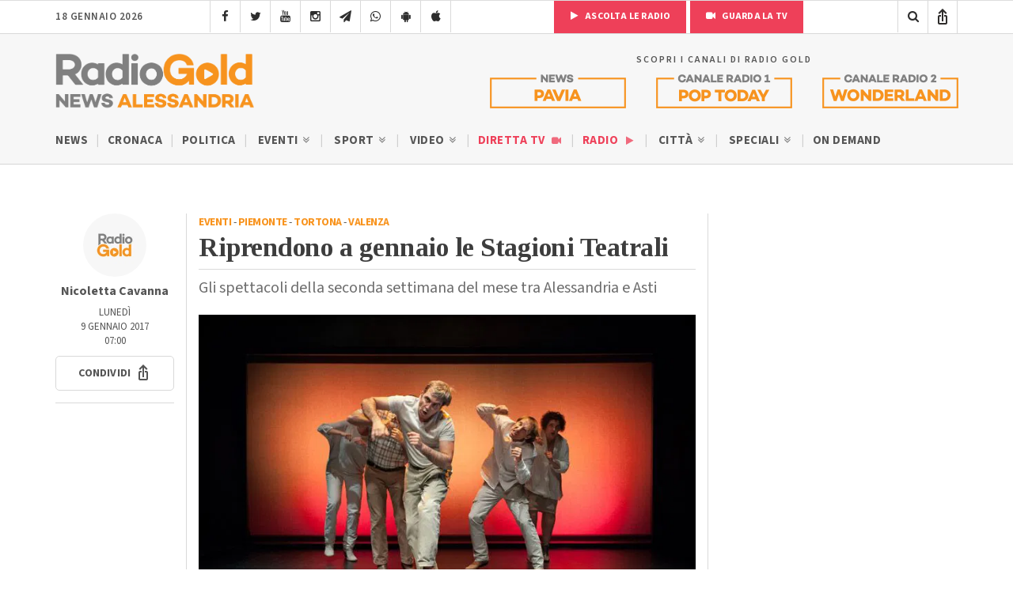

--- FILE ---
content_type: text/html; charset=UTF-8
request_url: https://radiogold.it/news-alessandria/eventi/69881-riprendono-gennaio-stagioni-teatrali/
body_size: 19481
content:
<!DOCTYPE html>
<!--[if gte IE 9]>
<html class="no-js lt-ie9 animated-content no-animation no-animation-effects" lang="en-US">     
<![endif]-->
<html lang="it-IT">
<head>
<meta http-equiv="Content-Type" content="text/html; charset=UTF-8"/>
<meta http-equiv="X-UA-Compatible" content="IE=edge">
<meta name="viewport" content="width=device-width, initial-scale=1.0, user-scalable=no viewport-fit=cover">
<meta name="HandheldFriendly" content="true"/>
<meta name="MobileOptimized" content="320"/>   
<!--[if IEMobile]>  <meta http-equiv="cleartype" content="on">  <![endif]-->
<link rel="shortcut icon" href="https://radiogold.it/wp-content/themes/radiogoldnews/images/icon/favicon.ico" type="image/x-icon"/>
<link rel="apple-touch-icon" href="//cdn.radiogold.it/wp-content/themes/radiogoldnews/images/icon/apple-touch-icon.webp"/>
<link rel="apple-touch-icon" sizes="57x57" href="//cdn.radiogold.it/wp-content/themes/radiogoldnews/images/icon/apple-touch-icon-57x57.webp"/>
<link rel="apple-touch-icon" sizes="72x72" href="//cdn.radiogold.it/wp-content/themes/radiogoldnews/images/icon/apple-touch-icon-72x72.webp"/>
<link rel="apple-touch-icon" sizes="76x76" href="//cdn.radiogold.it/wp-content/themes/radiogoldnews/images/icon/apple-touch-icon-76x76.webp"/>
<link rel="apple-touch-icon" sizes="114x114" href="//cdn.radiogold.it/wp-content/themes/radiogoldnews/images/icon/apple-touch-icon-114x114.webp"/>
<link rel="apple-touch-icon" sizes="120x120" href="//cdn.radiogold.it/wp-content/themes/radiogoldnews/images/icon/apple-touch-icon-120x120.webp"/>
<link rel="apple-touch-icon" sizes="144x144" href="//cdn.radiogold.it/wp-content/themes/radiogoldnews/images/icon/apple-touch-icon-144x144.webp"/>
<link rel="apple-touch-icon" sizes="152x152" href="//cdn.radiogold.it/wp-content/themes/radiogoldnews/images/icon/apple-touch-icon-152x152.webp"/>
<link rel="apple-touch-icon" sizes="180x180" href="//cdn.radiogold.it/wp-content/themes/radiogoldnews/images/icon/apple-touch-icon-180x180.webp"/>
<title>Riprendono a gennaio le Stagioni Teatrali</title>
<link rel="alternate" type="application/rss+xml" title="RadioGold.it RSS Feed" href="https://radiogold.it/feed/"/>
<link rel="pingback" href="https://radiogold.it/xmlrpc.php"/>
<meta property="fb:pages" content="279895808698173"/>
<meta name="ts-crm-domain-verification" content="NM9R1O54ZE0GK34RECR3GDKX7Y3V2JL8"/>
<link rel="preconnect" href="https://fonts.googleapis.com">
<link rel="preconnect" href="https://fonts.gstatic.com" crossorigin>
<link href="https://fonts.googleapis.com/css2?family=Source+Sans+3:ital,wght@0,400;0,500;0,600;0,700;1,400;1,500;1,600;1,700&family=Tinos:ital,wght@0,400;0,700;1,400;1,700&display=swap" rel="stylesheet">
<meta name='robots' content='index, follow, max-image-preview:large, max-snippet:-1, max-video-preview:-1'/>
<meta name="description" content="ASTI - Finite le feste,  riprende la programmazione teatrale nella nostra provincia e in quella di Asti. Parecchi gli spettacoli di notevole interesse già"/>
<link rel="canonical" href="https://radiogold.it/news-alessandria/eventi/69881-riprendono-gennaio-stagioni-teatrali/"/>
<meta property="og:locale" content="it_IT"/>
<meta property="og:type" content="article"/>
<meta property="og:title" content="Riprendono a gennaio le Stagioni Teatrali"/>
<meta property="og:description" content="ASTI - Finite le feste,  riprende la programmazione teatrale nella nostra provincia e in quella di Asti. Parecchi gli spettacoli di notevole interesse già"/>
<meta property="og:url" content="https://radiogold.it/news-alessandria/eventi/69881-riprendono-gennaio-stagioni-teatrali/"/>
<meta property="og:site_name" content="RadioGold.it"/>
<meta property="article:publisher" content="https://www.facebook.com/radiogold/"/>
<meta property="article:published_time" content="2017-01-09T06:00:45+00:00"/>
<meta property="article:modified_time" content="2023-09-28T15:44:51+00:00"/>
<meta property="og:image" content="https://radiogold.it/wp-content/uploads/2017/01/wwsh.jpg"/>
<meta property="og:image:width" content="720"/>
<meta property="og:image:height" content="482"/>
<meta property="og:image:type" content="image/jpeg"/>
<meta name="author" content="Nicoletta Cavanna"/>
<meta name="twitter:card" content="summary_large_image"/>
<meta name="twitter:creator" content="@RadioGoldAl"/>
<meta name="twitter:site" content="@RadioGoldAl"/>
<meta name="twitter:label1" content="Scritto da"/>
<meta name="twitter:data1" content="Nicoletta Cavanna"/>
<meta name="twitter:label2" content="Tempo di lettura stimato"/>
<meta name="twitter:data2" content="3 minuti"/>
<script type="application/ld+json" class="yoast-schema-graph">{"@context":"https://schema.org","@graph":[{"@type":"Article","@id":"https://radiogold.it/news-alessandria/eventi/69881-riprendono-gennaio-stagioni-teatrali/#article","isPartOf":{"@id":"https://radiogold.it/news-alessandria/eventi/69881-riprendono-gennaio-stagioni-teatrali/"},"author":{"name":"Nicoletta Cavanna","@id":"https://radiogold.it/#/schema/person/c8a5d262a4f830719a8687116762d318"},"headline":"Riprendono a gennaio le Stagioni Teatrali","datePublished":"2017-01-09T06:00:45+00:00","dateModified":"2023-09-28T15:44:51+00:00","mainEntityOfPage":{"@id":"https://radiogold.it/news-alessandria/eventi/69881-riprendono-gennaio-stagioni-teatrali/"},"wordCount":654,"commentCount":0,"publisher":{"@id":"https://radiogold.it/#organization"},"image":{"@id":"https://radiogold.it/news-alessandria/eventi/69881-riprendono-gennaio-stagioni-teatrali/#primaryimage"},"thumbnailUrl":"https://radiogold.it/wp-content/uploads/2017/01/wwsh.jpg","keywords":["Spazio Kor","Teatro Alfieri di Asti","teatro civico tortona","teatro municipale Casale","Teatro Municipale Costigliole d'Asti","Teatro S.O.M.S di Bistagno","teatro sociale valenza"],"articleSection":["Eventi"],"inLanguage":"it-IT"},{"@type":"WebPage","@id":"https://radiogold.it/news-alessandria/eventi/69881-riprendono-gennaio-stagioni-teatrali/","url":"https://radiogold.it/news-alessandria/eventi/69881-riprendono-gennaio-stagioni-teatrali/","name":"Riprendono a gennaio le Stagioni Teatrali","isPartOf":{"@id":"https://radiogold.it/#website"},"primaryImageOfPage":{"@id":"https://radiogold.it/news-alessandria/eventi/69881-riprendono-gennaio-stagioni-teatrali/#primaryimage"},"image":{"@id":"https://radiogold.it/news-alessandria/eventi/69881-riprendono-gennaio-stagioni-teatrali/#primaryimage"},"thumbnailUrl":"https://radiogold.it/wp-content/uploads/2017/01/wwsh.jpg","datePublished":"2017-01-09T06:00:45+00:00","dateModified":"2023-09-28T15:44:51+00:00","description":"ASTI - Finite le feste,  riprende la programmazione teatrale nella nostra provincia e in quella di Asti. Parecchi gli spettacoli di notevole interesse già","breadcrumb":{"@id":"https://radiogold.it/news-alessandria/eventi/69881-riprendono-gennaio-stagioni-teatrali/#breadcrumb"},"inLanguage":"it-IT","potentialAction":[{"@type":"ReadAction","target":["https://radiogold.it/news-alessandria/eventi/69881-riprendono-gennaio-stagioni-teatrali/"]}]},{"@type":"ImageObject","inLanguage":"it-IT","@id":"https://radiogold.it/news-alessandria/eventi/69881-riprendono-gennaio-stagioni-teatrali/#primaryimage","url":"https://radiogold.it/wp-content/uploads/2017/01/wwsh.jpg","contentUrl":"https://radiogold.it/wp-content/uploads/2017/01/wwsh.jpg","width":720,"height":482,"caption":"Teatro degli Acerbi"},{"@type":"BreadcrumbList","@id":"https://radiogold.it/news-alessandria/eventi/69881-riprendono-gennaio-stagioni-teatrali/#breadcrumb","itemListElement":[{"@type":"ListItem","position":1,"name":"Home","item":"https://radiogold.it/"},{"@type":"ListItem","position":2,"name":"Riprendono a gennaio le Stagioni Teatrali"}]},{"@type":"WebSite","@id":"https://radiogold.it/#website","url":"https://radiogold.it/","name":"RadioGold.it","description":"Radio Gold - Il Portale di Notizie e News su Alessandria e Provincia","publisher":{"@id":"https://radiogold.it/#organization"},"potentialAction":[{"@type":"SearchAction","target":{"@type":"EntryPoint","urlTemplate":"https://radiogold.it/?s={search_term_string}"},"query-input":{"@type":"PropertyValueSpecification","valueRequired":true,"valueName":"search_term_string"}}],"inLanguage":"it-IT"},{"@type":"Organization","@id":"https://radiogold.it/#organization","name":"Radio Gold - Il Portale di Notizie e News su Alessandria e Provincia","url":"https://radiogold.it/","logo":{"@type":"ImageObject","inLanguage":"it-IT","@id":"https://radiogold.it/#/schema/logo/image/","url":"https://radiogold.it/wp-content/uploads/2023/08/radiogold-fb.png","contentUrl":"https://radiogold.it/wp-content/uploads/2023/08/radiogold-fb.png","width":1000,"height":563,"caption":"Radio Gold - Il Portale di Notizie e News su Alessandria e Provincia"},"image":{"@id":"https://radiogold.it/#/schema/logo/image/"},"sameAs":["https://www.facebook.com/radiogold/","https://x.com/RadioGoldAl","https://www.youtube.com/channel/UCekgiwvNrV8dqP3UgBRgpog","https://www.instagram.com/radiogold_alessandria/"]},{"@type":"Person","@id":"https://radiogold.it/#/schema/person/c8a5d262a4f830719a8687116762d318","name":"Nicoletta Cavanna","image":{"@type":"ImageObject","inLanguage":"it-IT","@id":"https://radiogold.it/#/schema/person/image/","url":"https://secure.gravatar.com/avatar/6922b5f295a26f30c11b630e84985e0192e3f4e4fd1ea6d6ac94e207ef63f4f7?s=96&d=mm&r=g","contentUrl":"https://secure.gravatar.com/avatar/6922b5f295a26f30c11b630e84985e0192e3f4e4fd1ea6d6ac94e207ef63f4f7?s=96&d=mm&r=g","caption":"Nicoletta Cavanna"}}]}</script>
<link rel='dns-prefetch' href='//platform-api.sharethis.com'/>
<style id='wp-img-auto-sizes-contain-inline-css'>img:is([sizes=auto i],[sizes^="auto," i]){contain-intrinsic-size:3000px 1500px}</style>
<style id='classic-theme-styles-inline-css'>.wp-block-button__link{color:#fff;background-color:#32373c;border-radius:9999px;box-shadow:none;text-decoration:none;padding:calc(.667em + 2px) calc(1.333em + 2px);font-size:1.125em}.wp-block-file__button{background:#32373c;color:#fff;text-decoration:none}</style>
<link rel="stylesheet" type="text/css" href="//cdn.radiogold.it/wp-content/cache/wpfc-minified/robgmam/sdby.css" media="all"/>
<script src='//cdn.radiogold.it/wp-content/cache/wpfc-minified/2ygq8m6o/sdby.js'></script>
<link rel="EditURI" type="application/rsd+xml" title="RSD" href="https://radiogold.it/xmlrpc.php?rsd"/>
<link rel='shortlink' href='https://radiogold.it/?p=69881'/>
<script>jQuery(document).ready(function(){
if(navigator.userAgent.indexOf("RadioGoldApp")>-1&&navigator.userAgent.indexOf("RadioGoldApp")!=2){
var html_app='<div id="old-app-rg"><div class="content-container"><div class="table-content"><div class="vertical-content"><div class="container"><div class="row"><div class="col-md-12"><img class="old-app-logo" src="https://cdn.radiogold.it/wp-content/themes/radiogold/images/logo-radio-gold-retina-global.jpg" alt=""><h4>Radio Gold ha aggiornato la sua app</h4><div class="margin-20"></div><h6>SCARICALA ORA</h6><div class="margin-20"></div><a href="https://apps.apple.com/it/app/radio-gold-news-official/id6446407133" target="_blank"><img class="old-app-download" src="//cdn.radiogold.it/wp-content/uploads/2023/03/radiogold-app-store-v3.jpg" alt=""></a><div class="margin-20"></div><a href="https://play.google.com/store/apps/details?id=com.radiogold.app&pli=1" target="_blank"><img  class="old-app-download" src="//cdn.radiogold.it/wp-content/uploads/2023/03/radiogold-google-play-v3.jpg" alt=""></a><div class="margin-60"></div><small>RadioGold è un marchio S.E.R. srl <br> Email: redazione@radiogold.it <br> P.IVA 02096050063<br>© Copyright 2023 by www.RadioGold.it</small></div></div></div></div></div></div></div>';
jQuery('body').prepend(html_app);
};
if(navigator.userAgent.includes("RN_Radio_Gold_App")){
jQuery('.no-app').remove();
jQuery('.share-post-container').css('display', 'none');
}});</script>
<style>@media only screen and (max-width:970px) {
#gmpSkinMobileSpacer{min-height:100px;}
#header-mobile{top:100px!important;}
}</style>
<script>var _iub=_iub||[];
_iub.csConfiguration={"askConsentAtCookiePolicyUpdate":true,"countryDetection":true,"enableFadp":true,"enableLgpd":true,"enableTcf":true,"enableUspr":true,"googleAdditionalConsentMode":true,"perPurposeConsent":true,"siteId":2820183,"whitelabel":false,"cookiePolicyId":34692622,"lang":"it","banner":{"acceptButtonDisplay":true,"backgroundOverlay":true,"closeButtonDisplay":false,"customizeButtonDisplay":true,"explicitWithdrawal":true,"fontSizeBody":"13px","listPurposes":true,"logo":null,"position":"float-center"},
"callback": {
"onReady": function(){
if(!_iub.cs.api.consentGiven()){
jQuery('#cookie-video').show();
}else{
jQuery('#cookie-video').hide();
}},
"onConsentGiven": function(){
jQuery('#cookie-video').hide();
},
"onConsentRejected": function(){
jQuery('#cookie-video').show();
}}};</script>
<script src="https://cs.iubenda.com/autoblocking/2820183.js"></script>
<script src="//cdn.iubenda.com/cs/tcf/stub-v2.js"></script>
<script src="//cdn.iubenda.com/cs/tcf/safe-tcf-v2.js"></script>
<script src="//cdn.iubenda.com/cs/gpp/stub.js"></script>
<script src="//cdn.iubenda.com/cs/iubenda_cs.js" charset="UTF-8" async></script>
<script async src="https://www.googletagmanager.com/gtag/js?id=G-0LFVFQJ52H"></script>
<script>window.dataLayer=window.dataLayer||[];
function gtag(){dataLayer.push(arguments);}
gtag('js', new Date());
gtag('config', 'G-0LFVFQJ52H');</script>
<style id='global-styles-inline-css'>:root{--wp--preset--aspect-ratio--square:1;--wp--preset--aspect-ratio--4-3:4/3;--wp--preset--aspect-ratio--3-4:3/4;--wp--preset--aspect-ratio--3-2:3/2;--wp--preset--aspect-ratio--2-3:2/3;--wp--preset--aspect-ratio--16-9:16/9;--wp--preset--aspect-ratio--9-16:9/16;--wp--preset--color--black:#000000;--wp--preset--color--cyan-bluish-gray:#abb8c3;--wp--preset--color--white:#ffffff;--wp--preset--color--pale-pink:#f78da7;--wp--preset--color--vivid-red:#cf2e2e;--wp--preset--color--luminous-vivid-orange:#ff6900;--wp--preset--color--luminous-vivid-amber:#fcb900;--wp--preset--color--light-green-cyan:#7bdcb5;--wp--preset--color--vivid-green-cyan:#00d084;--wp--preset--color--pale-cyan-blue:#8ed1fc;--wp--preset--color--vivid-cyan-blue:#0693e3;--wp--preset--color--vivid-purple:#9b51e0;--wp--preset--gradient--vivid-cyan-blue-to-vivid-purple:linear-gradient(135deg,rgb(6,147,227) 0%,rgb(155,81,224) 100%);--wp--preset--gradient--light-green-cyan-to-vivid-green-cyan:linear-gradient(135deg,rgb(122,220,180) 0%,rgb(0,208,130) 100%);--wp--preset--gradient--luminous-vivid-amber-to-luminous-vivid-orange:linear-gradient(135deg,rgb(252,185,0) 0%,rgb(255,105,0) 100%);--wp--preset--gradient--luminous-vivid-orange-to-vivid-red:linear-gradient(135deg,rgb(255,105,0) 0%,rgb(207,46,46) 100%);--wp--preset--gradient--very-light-gray-to-cyan-bluish-gray:linear-gradient(135deg,rgb(238,238,238) 0%,rgb(169,184,195) 100%);--wp--preset--gradient--cool-to-warm-spectrum:linear-gradient(135deg,rgb(74,234,220) 0%,rgb(151,120,209) 20%,rgb(207,42,186) 40%,rgb(238,44,130) 60%,rgb(251,105,98) 80%,rgb(254,248,76) 100%);--wp--preset--gradient--blush-light-purple:linear-gradient(135deg,rgb(255,206,236) 0%,rgb(152,150,240) 100%);--wp--preset--gradient--blush-bordeaux:linear-gradient(135deg,rgb(254,205,165) 0%,rgb(254,45,45) 50%,rgb(107,0,62) 100%);--wp--preset--gradient--luminous-dusk:linear-gradient(135deg,rgb(255,203,112) 0%,rgb(199,81,192) 50%,rgb(65,88,208) 100%);--wp--preset--gradient--pale-ocean:linear-gradient(135deg,rgb(255,245,203) 0%,rgb(182,227,212) 50%,rgb(51,167,181) 100%);--wp--preset--gradient--electric-grass:linear-gradient(135deg,rgb(202,248,128) 0%,rgb(113,206,126) 100%);--wp--preset--gradient--midnight:linear-gradient(135deg,rgb(2,3,129) 0%,rgb(40,116,252) 100%);--wp--preset--font-size--small:13px;--wp--preset--font-size--medium:20px;--wp--preset--font-size--large:36px;--wp--preset--font-size--x-large:42px;--wp--preset--spacing--20:0.44rem;--wp--preset--spacing--30:0.67rem;--wp--preset--spacing--40:1rem;--wp--preset--spacing--50:1.5rem;--wp--preset--spacing--60:2.25rem;--wp--preset--spacing--70:3.38rem;--wp--preset--spacing--80:5.06rem;--wp--preset--shadow--natural:6px 6px 9px rgba(0, 0, 0, 0.2);--wp--preset--shadow--deep:12px 12px 50px rgba(0, 0, 0, 0.4);--wp--preset--shadow--sharp:6px 6px 0px rgba(0, 0, 0, 0.2);--wp--preset--shadow--outlined:6px 6px 0px -3px rgb(255, 255, 255), 6px 6px rgb(0, 0, 0);--wp--preset--shadow--crisp:6px 6px 0px rgb(0, 0, 0);}:where(.is-layout-flex){gap:0.5em;}:where(.is-layout-grid){gap:0.5em;}body .is-layout-flex{display:flex;}.is-layout-flex{flex-wrap:wrap;align-items:center;}.is-layout-flex > :is(*, div){margin:0;}body .is-layout-grid{display:grid;}.is-layout-grid > :is(*, div){margin:0;}:where(.wp-block-columns.is-layout-flex){gap:2em;}:where(.wp-block-columns.is-layout-grid){gap:2em;}:where(.wp-block-post-template.is-layout-flex){gap:1.25em;}:where(.wp-block-post-template.is-layout-grid){gap:1.25em;}.has-black-color{color:var(--wp--preset--color--black) !important;}.has-cyan-bluish-gray-color{color:var(--wp--preset--color--cyan-bluish-gray) !important;}.has-white-color{color:var(--wp--preset--color--white) !important;}.has-pale-pink-color{color:var(--wp--preset--color--pale-pink) !important;}.has-vivid-red-color{color:var(--wp--preset--color--vivid-red) !important;}.has-luminous-vivid-orange-color{color:var(--wp--preset--color--luminous-vivid-orange) !important;}.has-luminous-vivid-amber-color{color:var(--wp--preset--color--luminous-vivid-amber) !important;}.has-light-green-cyan-color{color:var(--wp--preset--color--light-green-cyan) !important;}.has-vivid-green-cyan-color{color:var(--wp--preset--color--vivid-green-cyan) !important;}.has-pale-cyan-blue-color{color:var(--wp--preset--color--pale-cyan-blue) !important;}.has-vivid-cyan-blue-color{color:var(--wp--preset--color--vivid-cyan-blue) !important;}.has-vivid-purple-color{color:var(--wp--preset--color--vivid-purple) !important;}.has-black-background-color{background-color:var(--wp--preset--color--black) !important;}.has-cyan-bluish-gray-background-color{background-color:var(--wp--preset--color--cyan-bluish-gray) !important;}.has-white-background-color{background-color:var(--wp--preset--color--white) !important;}.has-pale-pink-background-color{background-color:var(--wp--preset--color--pale-pink) !important;}.has-vivid-red-background-color{background-color:var(--wp--preset--color--vivid-red) !important;}.has-luminous-vivid-orange-background-color{background-color:var(--wp--preset--color--luminous-vivid-orange) !important;}.has-luminous-vivid-amber-background-color{background-color:var(--wp--preset--color--luminous-vivid-amber) !important;}.has-light-green-cyan-background-color{background-color:var(--wp--preset--color--light-green-cyan) !important;}.has-vivid-green-cyan-background-color{background-color:var(--wp--preset--color--vivid-green-cyan) !important;}.has-pale-cyan-blue-background-color{background-color:var(--wp--preset--color--pale-cyan-blue) !important;}.has-vivid-cyan-blue-background-color{background-color:var(--wp--preset--color--vivid-cyan-blue) !important;}.has-vivid-purple-background-color{background-color:var(--wp--preset--color--vivid-purple) !important;}.has-black-border-color{border-color:var(--wp--preset--color--black) !important;}.has-cyan-bluish-gray-border-color{border-color:var(--wp--preset--color--cyan-bluish-gray) !important;}.has-white-border-color{border-color:var(--wp--preset--color--white) !important;}.has-pale-pink-border-color{border-color:var(--wp--preset--color--pale-pink) !important;}.has-vivid-red-border-color{border-color:var(--wp--preset--color--vivid-red) !important;}.has-luminous-vivid-orange-border-color{border-color:var(--wp--preset--color--luminous-vivid-orange) !important;}.has-luminous-vivid-amber-border-color{border-color:var(--wp--preset--color--luminous-vivid-amber) !important;}.has-light-green-cyan-border-color{border-color:var(--wp--preset--color--light-green-cyan) !important;}.has-vivid-green-cyan-border-color{border-color:var(--wp--preset--color--vivid-green-cyan) !important;}.has-pale-cyan-blue-border-color{border-color:var(--wp--preset--color--pale-cyan-blue) !important;}.has-vivid-cyan-blue-border-color{border-color:var(--wp--preset--color--vivid-cyan-blue) !important;}.has-vivid-purple-border-color{border-color:var(--wp--preset--color--vivid-purple) !important;}.has-vivid-cyan-blue-to-vivid-purple-gradient-background{background:var(--wp--preset--gradient--vivid-cyan-blue-to-vivid-purple) !important;}.has-light-green-cyan-to-vivid-green-cyan-gradient-background{background:var(--wp--preset--gradient--light-green-cyan-to-vivid-green-cyan) !important;}.has-luminous-vivid-amber-to-luminous-vivid-orange-gradient-background{background:var(--wp--preset--gradient--luminous-vivid-amber-to-luminous-vivid-orange) !important;}.has-luminous-vivid-orange-to-vivid-red-gradient-background{background:var(--wp--preset--gradient--luminous-vivid-orange-to-vivid-red) !important;}.has-very-light-gray-to-cyan-bluish-gray-gradient-background{background:var(--wp--preset--gradient--very-light-gray-to-cyan-bluish-gray) !important;}.has-cool-to-warm-spectrum-gradient-background{background:var(--wp--preset--gradient--cool-to-warm-spectrum) !important;}.has-blush-light-purple-gradient-background{background:var(--wp--preset--gradient--blush-light-purple) !important;}.has-blush-bordeaux-gradient-background{background:var(--wp--preset--gradient--blush-bordeaux) !important;}.has-luminous-dusk-gradient-background{background:var(--wp--preset--gradient--luminous-dusk) !important;}.has-pale-ocean-gradient-background{background:var(--wp--preset--gradient--pale-ocean) !important;}.has-electric-grass-gradient-background{background:var(--wp--preset--gradient--electric-grass) !important;}.has-midnight-gradient-background{background:var(--wp--preset--gradient--midnight) !important;}.has-small-font-size{font-size:var(--wp--preset--font-size--small) !important;}.has-medium-font-size{font-size:var(--wp--preset--font-size--medium) !important;}.has-large-font-size{font-size:var(--wp--preset--font-size--large) !important;}.has-x-large-font-size{font-size:var(--wp--preset--font-size--x-large) !important;}</style>
</head>
<body class="wp-singular post-template-default single single-post postid-69881 single-format-standard wp-theme-radiogoldnews">
<div id="gmpSkinMobileSpacer"></div><div id="banner-fixed-top">
<div class="masthead"></div></div><nav class="menu-mobile">
<div class="section-40">
<div class="container">
<div class="row">
<div class="col-md-12">
<div id="menu-mobile-wrapper">
<div id="mobile-menu-one" class="mobile-menu"> <ul> <li class="sub-menu"><a title="Menu News Radio Gold Alessandria" href="#">News Alessandria <i class="icon-angle-double-down"></i></a> <ul> <li><a href="https://radiogold.it/" title="News">News</a></li> <li><a href="https://radiogold.it/news/categoria/news-alessandria-notizie/cronaca/" title="Cronaca">Cronaca</a></li> <li><a href="https://radiogold.it/news/categoria/news-alessandria-notizie/politica/" title="Politica">Politica</a></li> <li class="sub-menu"> <a href="https://radiogold.it/news/categoria/news-alessandria-notizie/eventi/" title="Eventi">Eventi <i class="icon-angle-double-down"></i></a> <ul> <li><a href="https://radiogold.it/news/categoria/news-alessandria-notizie/eventi/concerti/" title="Concerti">Concerti</a></li> <li><a href="https://radiogold.it/news/categoria/news-alessandria-notizie/eventi/feste-sagre/" title="Feste e Sagre">Feste e Sagre</a></li> <li><a href="https://radiogold.it/news/categoria/news-alessandria-notizie/eventi/incontri/" title="Incontri">Incontri</a></li> <li><a href="https://radiogold.it/news/categoria/news-alessandria-notizie/eventi/mercato/" title="Mercato">Mercato</a></li> <li><a href="https://radiogold.it/news/categoria/news-alessandria-notizie/eventi/mostre/" title="Mostre">Mostre</a></li> <li><a href="https://radiogold.it/news/categoria/news-alessandria-notizie/eventi/spettacoli/" title="Spettacoli">Spettacoli</a></li> <li><a href="https://radiogold.it/news/categoria/news-alessandria/eventi/incontri-politici/" title="Incontri Politici">Incontri Politici</a></li> </ul> </li> <li class="sub-menu"> <a href="https://radiogold.it/news/categoria/news-alessandria-notizie/sport/" title="Sport">Sport <i class="icon-angle-double-down"></i></a> <ul> <li><a href="https://radiogold.it/calcio/" title="Classifiche Calcio">Classifiche Calcio</a></li> <li class="sub-menu"> <a href="https://radiogold.it/news/categoria/news-alessandria-notizie/sport/notizie-calcio/" title="Calcio">Calcio <i class="icon-angle-double-right"></i></a> <ul> <li><a href="https://radiogold.it/news/categoria/news-alessandria-notizie/sport/notizie-calcio/alessandria-calcio/" title="Alessandria Calcio"><i class="icon-futbol-o"></i> Alessandria</a></li> <li><a href="https://radiogold.it/news/categoria/news-alessandria-notizie/sport/notizie-calcio/acqui-calcio/" title="Acqui Calcio"><i class="icon-futbol-o"></i> Acqui</a></li> <li><a href="https://radiogold.it/news/categoria/news-alessandria-notizie/sport/notizie-calcio/novese-calcio/" title="Novese Calcio"><i class="icon-futbol-o"></i> Novese</a></li> <li><a href="https://radiogold.it/news/categoria/news-alessandria-notizie/sport/notizie-calcio/derthona-calcio/" title="Derthona Calcio"><i class="icon-futbol-o"></i> Derthona</a></li> <li><a href="https://radiogold.it/news/categoria/news-alessandria-notizie/sport/notizie-calcio/casale-calcio/" title="Casale Calcio"><i class="icon-futbol-o"></i> Casale</a></li> <li><a href="https://radiogold.it/news/categoria/news-alessandria-notizie/sport/notizie-calcio/tortona-calcio/" title="Tortona Calcio"><i class="icon-futbol-o"></i> Tortona</a></li> <li><a href="https://radiogold.it/news/categoria/news-alessandria-notizie/sport/notizie-calcio/valenzana-mado-calcio/" title="Valenza Mado Calcio"><i class="icon-futbol-o"></i> Valenza Mado</a></li> <li><a href="https://radiogold.it/news/categoria/news-alessandria-notizie/sport/notizie-calcio/castellazzo-calcio/" title="Castellazzo Calcio"><i class="icon-futbol-o"></i> Castellazzo</a></li> <li><a href="https://radiogold.it/news/categoria/news-alessandria-notizie/sport/notizie-calcio/calcio-ovadese/" title="Ovadese Calcio"><i class="icon-futbol-o"></i> Ovadese</a></li> </ul> </li> <li class="sub-menu"> <a href="https://radiogold.it/news/categoria/news-alessandria-notizie/sport/basket/" title="Basket">Basket <i class="icon-angle-double-right"></i></a> <ul> <li><a href="https://radiogold.it/news/categoria/news-alessandria-notizie/sport/basket/junior-casale/" title="Junior Casale">Junior Casale</a></li> <li><a href="https://radiogold.it/news/categoria/news-alessandria-notizie/sport/basket/derthona-basket/" title="Derthona Basket">Derthona Basket</a></li> </ul> </li> </ul> </li> <li class="sub-menu"> <a href="https://radiogold.it/video-notizie-alessandria/" title="Video">Video <i class="icon-angle-double-down"></i></a> <ul> <li><a href="https://radiogold.it/news/categoria/news-alessandria-notizie/cronaca/?video" title="Video Cronaca">Cronaca</a></li> <li><a href="https://radiogold.it/news/categoria/news-alessandria-notizie/politica/?video" title="Video Politica">Politica</a></li> <li><a href="https://radiogold.it/news/categoria/news-alessandria/tempo-libero/?video" title="Video Tempo Libero">Tempo Libero</a></li> <li><a href="https://radiogold.it/news/categoria/news-alessandria-notizie/sport/?video" title="Video Sport">Sport</a></li> <li class="sub-menu"> <a href="#" title="Rubriche">Rubriche <i class="icon-angle-double-right"></i></a> <ul> <li><a href="https://radiogold.it/video/categoria/agricoltura/" title="Agricoltura">Agricoltura</a></li> <li><a href="https://radiogold.it/video/categoria/animali/" title="Animali">Animali</a></li> <li><a href="https://radiogold.it/video/categoria/video-alessandria/storie-impresa/" title="Storie di Impresa">Storie di Impresa</a></li> </ul> </li> </ul> </li> <li class="special-menu"><a href="https://radiogold.it/diretta-streaming/" title="Guarda la Diretta TV">Diretta TV <i class="icon-video-camera"></i></a></li> <li class="special-menu"><a href="https://radiogold.it/radio/" title="Ascolta la Radio">Radio <i class="icon-play"></i></a></li> <li class="sub-menu"> <a href="#" title="Città">Città <i class="icon-angle-double-down"></i></a> <ul> <li><a href="https://radiogold.it/zona/alessandria/" title="Alessandria">Alessandria</a></li> <li><a href="https://radiogold.it/zona/acqui-terme/" title="Acqui Terme">Acqui Terme</a></li> <li><a href="https://radiogold.it/zona/tortona/" title="Tortona">Tortona</a></li> <li><a href="https://radiogold.it/zona/valenza/" title="Valenza">Valenza</a></li> <li><a href="https://radiogold.it/zona/casale-monferrato/" title="Casale Monferrato">Casale Monferrato</a></li> <li><a href="https://radiogold.it/zona/novi-ligure/" title="Novi Ligure">Novi Ligure</a></li> <li><a href="https://radiogold.it/zona/ovada/" title="Ovada">Ovada</a></li> </ul> </li> <li class="sub-menu"> <a href="https://radiogold.it/news/categoria/speciali/" title="Speciali">Speciali <i class="icon-angle-double-down"></i></a> <ul> <li><a href="https://radiogold.it/testimoni-futuro/" title="Testimoni del Futuro">Testimoni del Futuro</a></li> <li><a href="https://radiogold.it/news/categoria/speciali/biologi-riscossa/" title="Podcast Biologi alla Riscossa">Biologi alla Riscossa</a></li> <li><a href="https://radiogold.it/news/categoria/speciali/questione-fisica/" title="Questioni di Fisica">Questioni di Fisica</a></li> <li><a href="https://radiogold.it/news/categoria/news-alessandria-notizie/unimpresa-raccontare/" title="Impresa da raccontare">Impresa da raccontare</a></li> <li><a href="https://radiogold.it/news/categoria/speciali/stralessandria/" title="StraAlessandria">StraAlessandria</a></li> <li><a href="https://radiogold.it/news/categoria/speciali/maschere-carri-tutti-colori-carnevale/" title="Speciale Carnevale 2025">Carnevale 2025</a></li> <li><a href="https://radiogold.it/news/categoria/speciali/alluvione-1994/" title="Speciale Alluvione 6 Novembre 1994 Alessandria">Alluvione 1994</a></li> <li><a href="https://radiogold.it/news/categoria/speciali/non-porno/" title="Non Porno Più">Non Porno Più</a></li> <li><a href="https://radiogold.it/news/categoria/speciali/documentario-cambiamenti/" title="CambiaMenti">CambiaMenti</a></li> <li><a href="https://radiogold.it/news/categoria/speciali/natale-delle-associazioni/" title="Speciale Il Natale delle Associazioni">Il Natale delle Associazioni</a></li> <li><a href="https://radiogold.it/news/categoria/speciali/bello-monferrato/" title="Il Bello del Monferrato">Il Bello del Monferrato</a></li> <li><a href="https://radiogold.it/news/categoria/speciali/chiedilo-doc/" title="Chiedilo al Doc">Chiedilo al Doc</a></li> <li><a href="https://radiogold.it/news/categoria/speciali/ottobre-alessandrino/" title="Ottobre Alessandrino – Il Mese del Cinema">Ottobre Alessandrino</a></li> <li><a href="https://radiogold.it/news/categoria/speciali/regione-piemonte-informa/" title="Regione Piemonte Informa">Regione Piemonte Informa</a></li> <li class="sub-menu"> <a href="#" title="Elezioni">Elezioni <i class="icon-angle-double-right"></i></a> <ul> <li><a title="Elezioni Regionali Piemonte 2024" href="https://radiogold.it/elezioni-regionali-piemonte-2024/">Regionali Piemonte 2024</a></li> <li><a title="Elezioni Regionali Piemonte Collegio Alessandria 2024" href="https://radiogold.it/elezioni-regionali-piemonte-collegio-alessandria-2024/">Regionali Piemonte Coll. Alessandria 2024</a></li> <li><a title="Elezioni Casale Monferrato 2024" href="https://radiogold.it/elezioni-casale-monferrato-2024/">Casale Monferrato 2024</a></li> <li><a title="Elezioni Tortona 2024" href="https://radiogold.it/elezioni-tortona-2024/">Tortona 2024</a></li> <li><a title="Elezioni Ovada 2024" href="https://radiogold.it/elezioni-ovada-2024/">Ovada 2024</a></li> <li><a title="Elezioni Pavia 2024" href="https://radiogold.it/elezioni-pavia-2024/">Pavia 2024</a></li> <li><a title="Elezioni Piccoli Comuni 2024" href="https://radiogold.it/elezioni-piccoli-comuni-2024/">Piccoli Comuni 2024</a></li> <li><a href="https://radiogold.it/elezioni-comunali-2022-alessandria/" title="Elezioni Alessandria 2022">Alessandria 2022</a></li> <li><a href="https://radiogold.it/ballottaggio-alessandria-2022/" title="Ballottaggio Alessandria 2022">Ballott. Alessandria 2022</a></li> <li><a href="https://radiogold.it/elezioni-comunali-2022-acqui-terme/" title="Elezioni Acqui Terme 2022">Acqui Terme 2022</a></li> <li><a href="https://radiogold.it/ballottaggio-acqui-terme-2022/" title="Ballottaggio Acqui Terme 2022">Ballott. Acqui Terme 2022</a></li> </ul> </li> </ul> </li> <li><a href="https://radiogold.it/radio/#radio-ondemand" title="On Demand">On Demand</a></li> </ul> </li> </ul></div><div id="mobile-menu-two" class="mobile-menu"> <ul> <li class="sub-menu"> <a href="#" title="Menu News Radio Gold Pavia">News Pavia <i class="icon-angle-double-down"></i></a> <ul> <li><a href="https://radiogold.it/pavia/" title="News">News</a></li> <li><a href="https://radiogold.it/news/categoria/news-pavia/cronaca-pavia/" title="Cronaca">Cronaca</a></li> <li><a href="https://radiogold.it/news/categoria/news-pavia/politica-pavia/" title="Politica">Politica</a></li> <li><a href="https://radiogold.it/news/categoria/news-pavia/tempo-libero-pavia/" title="Tempo Libero">Tempo Libero</a></li> <li><a href="https://radiogold.it/news/categoria/news-pavia/sport-pavia/" title="Sport">Sport</a></li> <li><a href="https://radiogold.it/news/categoria/news-pavia/impresa-raccontare-pavia/" title="Impresa da Raccontare">Impresa da Raccontare</a></li> <li class="sub-menu"> <a href="https://radiogold.it/video-notizie-pavia/" title="Video">Video <i class="icon-angle-double-down"></i></a> <ul> <li><a href="https://radiogold.it/news/categoria/news-pavia/cronaca-pavia/?video" title="Video Cronaca">Cronaca</a></li> <li><a href="https://radiogold.it/news/categoria/news-pavia/tempo-libero-pavia/?video" title="Video Tempo Libero">Tempo Libero</a></li> </ul> </li> <li class="sub-menu"> <a href="#" title="Speciali">Speciali <i class="icon-angle-double-down"></i></a> <ul> <li><a href="https://radiogold.it/testimoni-futuro/" title="Testimoni del Futuro">Testimoni del Futuro</a></li> <li><a href="https://radiogold.it/news/categoria/speciali/biologi-riscossa/" title="Podcast Biologi alla Riscossa">Biologi alla Riscossa</a></li> <li><a href="https://radiogold.it/news/categoria/speciali/questione-fisica/" title="Questioni di Fisica">Questioni di Fisica</a></li> <li><a href="https://radiogold.it/news/categoria/news-alessandria-notizie/unimpresa-raccontare/" title="Impresa da Raccontare">Impresa da raccontare</a></li> <li><a href="https://radiogold.it/news/categoria/speciali/maschere-carri-tutti-colori-carnevale/" title="Speciale Carnevale 2025">Carnevale 2025</a></li> <li><a href="https://radiogold.it/news/categoria/speciali/non-porno/" title="Non Porno Più">Non Porno Più</a></li> <li><a href="https://radiogold.it/news/categoria/speciali/documentario-cambiamenti/" title="CambiaMenti">CambiaMenti</a></li> <li><a href="https://radiogold.it/news/categoria/speciali/bello-monferrato/" title="Il Bello del Monferrato">Il Bello del Monferrato</a></li> <li><a href="https://radiogold.it/news/categoria/speciali/chiedilo-doc/" title="Chiedilo al Doc">Chiedilo al Doc</a></li> <li class="sub-menu"> <a href="#" title="Elezioni">Elezioni <i class="icon-angle-double-right"></i></a> <ul> <li><a title="Elezioni Pavia 2024" href="https://radiogold.it/elezioni-pavia-2024/">Pavia 2024</a></li> </ul> </li> </ul> </li> <li class="special-menu"><a href="https://radiogold.it/radio/" title="Ascolta la Radio">Radio <i class="icon-play"></i></a></li> <li><a href="https://radiogold.it/radio/#radio-ondemand" title="On Demand">On Demand</a></li> </ul> </li> </ul></div><div id="mobile-menu-three" class="mobile-menu"> <ul> <li class="sub-menu"> <a href="#" title="Menu Radio Gold Pop Today">Canale Radio 1 Pop Today <i class="icon-angle-double-down"></i></a> <ul> <li><a class="link-scroll" data-target="radiogold-new-player" href="https://radiogold.it/radio/#radiogold-new-player" title="Ascolta">Ascolta</a></li> <li><a class="link-scroll" data-target="musica-news" href="https://radiogold.it/radio/#musica-news" title="News Pop Today - Radio Gold Canale 1">La Musica</a></li> <li><a class="link-scroll" data-target="radio-ondemand" href="https://radiogold.it/radio/#radio-ondemand" title="On Demand">On Demand</a></li> <li><a class="link-scroll" data-target="radio-podcast" href="https://radiogold.it/radio/#radio-podcast" title="Podcast">Podcast</a></li> <li><a class="link-scroll" data-target="radio-schedule" href="https://radiogold.it/radio/#radio-schedule" title="Palinsesto">Palinsesto</a></li> <li><a class="link-scroll" data-target="radio-speaker" href="https://radiogold.it/radio/#radio-speaker" title="Conduttori">Conduttori</a></li> <li><a class="link-scroll" data-target="digital-radio" href="https://radiogold.it/radio/#digital-radio" title="Frequenze">Frequenze</a></li> <li class="special-menu"><a href="https://radiogold.it/diretta-streaming/" title="Guarda la Diretta TV">Diretta TV <i class="icon-video-camera"></i></a></li> </ul> </li> </ul></div><div id="mobile-menu-four" class="mobile-menu"> <ul> <li class="sub-menu"> <a href="#" title="Menu Radio Gold Wonderland">Canale Radio 2 Wonderland <i class="icon-angle-double-down"></i></a> <ul> <li><a class="link-scroll" data-target="radiogold-new-player" href="https://radiogold.it/wonderland/#radiogold-new-player" title="Ascolta">Ascolta</a></li> <li><a class="link-scroll" data-target="eventi-nord" href="https://radiogold.it/wonderland/#eventi-nord" title="Eventi del Nord Est">Eventi del Nord Ovest</a></li> <li><a class="link-scroll" data-target="radio-ondemand" href="https://radiogold.it/wonderland/#radio-ondemand" title="On Demand">On Demand</a></li> <li><a class="link-scroll" data-target="radio-podcast" href="https://radiogold.it/wonderland/#radio-podcast" title="Podcast">Podcast</a></li> <li><a class="link-scroll" data-target="digital-radio" href="https://radiogold.it/wonderland/#digital-radio" title="Frequenze">Frequenze</a></li>  </ul> </li> </ul></div><div id="social-menu-mobile"> <ul> <li><a rel="nofollow" target="_blank" href="https://www.facebook.com/radiogold" title="Facebook"><i class="icon-facebook"></i></a></li> <li><a rel="nofollow" target="_blank" href="https://twitter.com/RadioGoldAl" title="Twitter"><i class="icon-twitter"></i></a></li> <li><a rel="nofollow" target="_blank" href="https://www.youtube.com/channel/UCekgiwvNrV8dqP3UgBRgpog" title="YouTube"><i class="icon-youtube"></i></a></li> <li><a rel="nofollow" target="_blank" href="https://www.instagram.com/radiogold_news/" title="Instagram"><i class="icon-instagram"></i></a></li> <li><a rel="nofollow" target="_blank" href="https://t.me/RadioGoldNews" title="Telegram"><i class="icon-paper-plane"></i></a></li> <li><a rel="nofollow" target="_blank" href="https://whatsapp.com/channel/0029VaDMx2X9mrGTWXSiNO20" title="WhatsApp"><i class="icon-whatsapp"></i></a></li> </ul></div><div class="margin-20 clearfix no-app"></div><div id="radiogold-app-menu" class="no-app">
<div class="row">
<div class="col-md-6 col-sm-6 col-xs-6 margin-sm-20"> <a rel="nofollow" href="https://bit.ly/radiogoldappios" title="Scarica Radio Gold App su Apple App Store"> <img width="146" height="45" src="//cdn.radiogold.it/wp-content/uploads/2023/08/radio-gold-app-store-download.webp" alt="Radio Gold App Store"> </a></div><div class="col-md-6 col-sm-6 col-xs-6"> <a rel="nofollow" href="https://bit.ly/radiogoldappandroid" title="Scarica Radio Gold App su Google Play Store"> <img width="146" height="45" src="//cdn.radiogold.it/wp-content/uploads/2023/08/radio-gold-play-store-download.webp" alt="Radio Gold Play Store"> </a></div></div></div><div class="margin-30 clearfix"></div><div id="search-mobile-menu"> <form method="GET" action="https://radiogold.it/cerca/"> <input type="text" hidden name="start" value="ok"> <ul> <li><input name="title_word" type="text" placeholder="Scrivi qui la parola chiave..."></li> <li><button class="btn btn-xs black"><i class="icon-search"></i> Cerca</button></li> </ul> </form></div></div></div></div></div></div></nav>
<div class="wrapper">
<header id="header-mobile" class="hidden-lg hidden-md">
<div class="container">
<div class="row">
<div class="col-xs-8 eq-height">
<div id="logo-header-mobile"> <a title="Radio Gold Alessandria" href="https://radiogold.it/"> <img width="177" height="50" src="//cdn.radiogold.it/wp-content/themes/radiogoldnews/images/logo/logo-news-alessandria.webp" alt="Logo Radio Gold Mobile"> </a></div></div><div class="col-xs-4 eq-height">
<div class="content-container">
<div class="table-content">
<div class="vertical-content">
<div id="radio-header-button"> <a title="Ascolta le Radio" target="_blank" rel="nofollow" href="https://radiogold.it/radio-gold-diretta-player/"> <i class="icon-play"></i> <span>ASCOLTA LE RADIO</span> </a></div><div class="menu-button"> <span></span> <span></span> <span></span> <span></span> <span></span> <span></span></div></div></div></div></div></div></div></header>
<header class="hidden-sm hidden-xs">
<div id="first-header">
<div class="container">
<div class="row">
<div class="col-md-2">
<div id="first-header-date"> 18 Gennaio 2026</div></div><div class="col-md-4">
<div id="first-header-social"> <ul> <li><a rel="nofollow" target="_blank" href="https://www.facebook.com/radiogold" title="Facebook"><i class="icon-facebook"></i></a></li> <li><a rel="nofollow" target="_blank" href="https://twitter.com/RadioGoldAl" title="Twitter"><i class="icon-twitter"></i></a></li> <li><a rel="nofollow" target="_blank" href="https://www.youtube.com/channel/UCekgiwvNrV8dqP3UgBRgpog" title="YouTube"><i class="icon-youtube"></i></a></li> <li><a rel="nofollow" target="_blank" href="https://www.instagram.com/radiogold_news/" title="Instagram"><i class="icon-instagram"></i></a></li> <li><a rel="nofollow" target="_blank" href="https://t.me/RadioGoldNews" title="Telegram"><i class="icon-paper-plane"></i></a></li> <li><a rel="nofollow" target="_blank" href="https://whatsapp.com/channel/0029VaDMx2X9mrGTWXSiNO20" title="WhatsApp"><i class="icon-whatsapp"></i></a></li> <li><a rel="nofollow" target="_blank" href="https://bit.ly/radiogoldappandroid" title="App Android"><i class="icon-android"></i></a></li> <li><a rel="nofollow" target="_blank" href="https://bit.ly/radiogoldappios" title="App iOS"><i class="icon-apple"></i></a></li> </ul></div></div><div class="col-md-4">
<div id="first-header-button"> <a title="Ascolta le Radio" href="https://radiogold.it/radio-gold-diretta-player/" class="menu-player btn btn-xs red"><i class="icon-play"></i> Ascolta le Radio</a> <a title="Guarda la Diretta TV" href="https://radiogold.it/diretta-streaming/" class="btn btn-xs red"><i class="icon-video-camera"></i> Guarda la TV</a></div></div><div class="col-md-2">
<div id="first-header-icon">
<span class="search-menu"><i class="icon-search"></i></span>
<span class="st-custom-button" data-network="sharethis"><img src="//cdn.radiogold.it/wp-content/uploads/2023/11/share-rg.svg" alt="Condividi" class="share-img"></span>
<div id="search-menu"> <form method="GET" action="https://radiogold.it/cerca/" role="search" aria-labelledby="search-label"> <input type="hidden" name="start" value="ok"> <p id="search-label" class="visually-hidden">Modulo di ricerca contenuti su Radio Gold</p> <ul> <li> <label for="search-keyword" class="visually-hidden">Parola chiave da cercare</label> <input id="search-keyword" name="title_word" type="text" placeholder="Scrivi qui la parola chiave..." aria-label="Scrivi qui la parola chiave da cercare" required aria-required="true"> </li> <li> <button type="submit" class="btn btn-xs orange" aria-label="Cerca contenuti con la parola chiave inserita"> <i class="icon-search" aria-hidden="true"></i> Cerca </button> </li> </ul> </form></div></div></div></div></div></div><div id="ultimate-header">
<div class="container">
<div class="row">
<div class="col-lg-5 col-md-4">
<div id="logo"> <a title="Radio Gold Alessandria" href="https://radiogold.it/"> <img width="248" height="70" src="//cdn.radiogold.it/wp-content/themes/radiogoldnews/images/logo/logo-news-alessandria.webp" alt="Logo Radio Gold Desktop Mobile"> </a></div></div><div class="col-lg-7 col-md-8">
<div id="logo-newtork"> <span>Scopri i Canali di Radio Gold</span> <ul> <li><a title="Raio Gold Pavia" href="https://radiogold.it/pavia/"> <img width="172" height="45" src="//cdn.radiogold.it/wp-content/themes/radiogoldnews/images/logo/section/section-news-pavia.webp" alt="Sezione Radio Gold Pavia"> </a> </li> <li><a title="Radio Gold Pop Today" href="https://radiogold.it/radio/"> <img width="172" height="45" src="//cdn.radiogold.it/wp-content/themes/radiogoldnews/images/logo/section/section-radio-pop-today.webp" alt="Sezione Radio Gold Pop ToDay"> </a> </li> <li><a title="Radio Gold Wonderland" href="https://radiogold.it/wonderland/"> <img width="172" height="45" src="//cdn.radiogold.it/wp-content/themes/radiogoldnews/images/logo/section/section-radio-wonderland.webp" alt="Sezione Radio Gold Wonderland"> </a> </li> </ul></div></div></div></div><div id="desktop-menu-wrapper">
<div id="desktop-menu-container">
<div id="desktop-menu"> <ul> <li><a href="https://radiogold.it/" title="News">News</a></li> <li><a href="https://radiogold.it/news/categoria/news-alessandria-notizie/cronaca/" title="Cronaca">Cronaca</a></li> <li><a href="https://radiogold.it/news/categoria/news-alessandria-notizie/politica/" title="Politica">Politica</a></li> <li class="sub-menu"> <a href="https://radiogold.it/news/categoria/news-alessandria-notizie/eventi/" title="Eventi">Eventi <i class="icon-angle-double-down"></i></a> <ul> <li><a href="https://radiogold.it/news/categoria/news-alessandria-notizie/eventi/concerti/" title="Concerti">Concerti</a></li> <li><a href="https://radiogold.it/news/categoria/news-alessandria-notizie/eventi/feste-sagre/" title="Feste e Sagre">Feste e Sagre</a></li> <li><a href="https://radiogold.it/news/categoria/news-alessandria-notizie/eventi/incontri/" title="Incontri">Incontri</a></li> <li><a href="https://radiogold.it/news/categoria/news-alessandria-notizie/eventi/mercato/" title="Mercato">Mercato</a></li> <li><a href="https://radiogold.it/news/categoria/news-alessandria-notizie/eventi/mostre/" title="Mostre">Mostre</a></li> <li><a href="https://radiogold.it/news/categoria/news-alessandria-notizie/eventi/spettacoli/" title="Spettacoli">Spettacoli</a></li> <li><a href="https://radiogold.it/news/categoria/news-alessandria/eventi/incontri-politici/" title="Incontri Politici">Incontri Politici</a></li> </ul> </li> <li class="sub-menu"> <a href="https://radiogold.it/news/categoria/news-alessandria-notizie/sport/" title="Sport">Sport <i class="icon-angle-double-down"></i></a> <ul> <li><a href="https://radiogold.it/calcio/" title="Classifiche Calcio">Classifiche Calcio</a></li> <li class="sub-menu"> <a href="https://radiogold.it/news/categoria/news-alessandria-notizie/sport/notizie-calcio/" title="Calcio">Calcio <i class="icon-angle-double-right"></i></a> <ul> <li><a href="https://radiogold.it/news/categoria/news-alessandria-notizie/sport/notizie-calcio/alessandria-calcio/" title="Alessandria Calcio"><i class="icon-futbol-o"></i> Alessandria</a></li> <li><a href="https://radiogold.it/news/categoria/news-alessandria-notizie/sport/notizie-calcio/acqui-calcio/" title="Acqui Calcio"><i class="icon-futbol-o"></i> Acqui</a></li> <li><a href="https://radiogold.it/news/categoria/news-alessandria-notizie/sport/notizie-calcio/novese-calcio/" title="Novese Calcio"><i class="icon-futbol-o"></i> Novese</a></li> <li><a href="https://radiogold.it/news/categoria/news-alessandria-notizie/sport/notizie-calcio/derthona-calcio/" title="Derthona Calcio"><i class="icon-futbol-o"></i> Derthona</a></li> <li><a href="https://radiogold.it/news/categoria/news-alessandria-notizie/sport/notizie-calcio/casale-calcio/" title="Casale Calcio"><i class="icon-futbol-o"></i> Casale</a></li> <li><a href="https://radiogold.it/news/categoria/news-alessandria-notizie/sport/notizie-calcio/tortona-calcio/" title="Tortona Calcio"><i class="icon-futbol-o"></i> Tortona</a></li> <li><a href="https://radiogold.it/news/categoria/news-alessandria-notizie/sport/notizie-calcio/valenzana-mado-calcio/" title="Valenza Mado Calcio"><i class="icon-futbol-o"></i> Valenza Mado</a></li> <li><a href="https://radiogold.it/news/categoria/news-alessandria-notizie/sport/notizie-calcio/castellazzo-calcio/" title="Castellazzo Calcio"><i class="icon-futbol-o"></i> Castellazzo</a></li> <li><a href="https://radiogold.it/news/categoria/news-alessandria-notizie/sport/notizie-calcio/calcio-ovadese/" title="Ovadese Calcio"><i class="icon-futbol-o"></i> Ovadese</a></li> </ul> </li> <li class="sub-menu"> <a href="https://radiogold.it/news/categoria/news-alessandria-notizie/sport/basket/" title="Basket">Basket <i class="icon-angle-double-right"></i></a> <ul> <li><a href="https://radiogold.it/news/categoria/news-alessandria-notizie/sport/basket/junior-casale/" title="Junior Casale">Junior Casale</a></li> <li><a href="https://radiogold.it/news/categoria/news-alessandria-notizie/sport/basket/derthona-basket/" title="Derthona Basket">Derthona Basket</a></li> </ul> </li> </ul> </li> <li class="sub-menu"> <a href="https://radiogold.it/video-notizie-alessandria/" title="Video">Video <i class="icon-angle-double-down"></i></a> <ul> <li><a href="https://radiogold.it/news/categoria/news-alessandria-notizie/cronaca/?video" title="Video Cronaca">Cronaca</a></li> <li><a href="https://radiogold.it/news/categoria/news-alessandria-notizie/politica/?video" title="Video Politica">Politica</a></li> <li><a href="https://radiogold.it/news/categoria/news-alessandria/tempo-libero/?video" title="Video Tempo Libero">Tempo Libero</a></li> <li><a href="https://radiogold.it/news/categoria/news-alessandria-notizie/sport/?video" title="Video Sport">Sport</a></li> <li class="sub-menu"> <a href="#" title="Rubriche">Rubriche <i class="icon-angle-double-right"></i></a> <ul> <li><a href="https://radiogold.it/video/categoria/agricoltura/" title="Agricoltura">Agricoltura</a></li> <li><a href="https://radiogold.it/video/categoria/animali/" title="Animali">Animali</a></li> <li><a href="https://radiogold.it/video/categoria/video-alessandria/storie-impresa/" title="Storie di Impresa">Storie di Impresa</a></li> </ul> </li> </ul> </li> <li class="special-menu"><a href="https://radiogold.it/diretta-streaming/" title="Guarda la Diretta TV">Diretta TV <i class="icon-video-camera"></i></a></li> <li class="special-menu"><a href="https://radiogold.it/radio/" title="Ascolta la Radio">Radio <i class="icon-play"></i></a></li> <li class="sub-menu"> <a href="#" title="Città">Città <i class="icon-angle-double-down"></i></a> <ul> <li><a href="https://radiogold.it/zona/alessandria/" title="Alessandria">Alessandria</a></li> <li><a href="https://radiogold.it/zona/acqui-terme/" title="Acqui Terme">Acqui Terme</a></li> <li><a href="https://radiogold.it/zona/tortona/" title="Tortona">Tortona</a></li> <li><a href="https://radiogold.it/zona/valenza/" title="Valenza">Valenza</a></li> <li><a href="https://radiogold.it/zona/casale-monferrato/" title="Casale Monferrato">Casale Monferrato</a></li> <li><a href="https://radiogold.it/zona/novi-ligure/" title="Novi Ligure">Novi Ligure</a></li> <li><a href="https://radiogold.it/zona/ovada/" title="Ovada">Ovada</a></li> </ul> </li> <li class="sub-menu"> <a href="https://radiogold.it/news/categoria/speciali/" title="Speciali">Speciali <i class="icon-angle-double-down"></i></a> <ul> <li><a href="https://radiogold.it/testimoni-futuro/" title="Testimoni del Futuro">Testimoni del Futuro</a></li> <li><a href="https://radiogold.it/news/categoria/speciali/biologi-riscossa/" title="Podcast Biologi alla Riscossa">Biologi alla Riscossa</a></li> <li><a href="https://radiogold.it/news/categoria/speciali/questione-fisica/" title="Questioni di Fisica">Questioni di Fisica</a></li> <li><a href="https://radiogold.it/news/categoria/news-alessandria-notizie/unimpresa-raccontare/" title="Impresa da raccontare">Impresa da raccontare</a></li> <li><a href="https://radiogold.it/news/categoria/speciali/stralessandria/" title="StraAlessandria">StraAlessandria</a></li> <li><a href="https://radiogold.it/news/categoria/speciali/maschere-carri-tutti-colori-carnevale/" title="Speciale Carnevale 2025">Carnevale 2025</a></li> <li><a href="https://radiogold.it/news/categoria/speciali/alluvione-1994/" title="Speciale Alluvione 6 Novembre 1994 Alessandria">Alluvione 1994</a></li> <li><a href="https://radiogold.it/news/categoria/speciali/non-porno/" title="Non Porno Più">Non Porno Più</a></li> <li><a href="https://radiogold.it/news/categoria/speciali/documentario-cambiamenti/" title="CambiaMenti">CambiaMenti</a></li> <li><a href="https://radiogold.it/news/categoria/speciali/natale-delle-associazioni/" title="Speciale Il Natale delle Associazioni">Il Natale delle Associazioni</a></li> <li><a href="https://radiogold.it/news/categoria/speciali/bello-monferrato/" title="Il Bello del Monferrato">Il Bello del Monferrato</a></li> <li><a href="https://radiogold.it/news/categoria/speciali/chiedilo-doc/" title="Chiedilo al Doc">Chiedilo al Doc</a></li> <li><a href="https://radiogold.it/news/categoria/speciali/ottobre-alessandrino/" title="Ottobre Alessandrino – Il Mese del Cinema">Ottobre Alessandrino</a></li> <li><a href="https://radiogold.it/news/categoria/speciali/regione-piemonte-informa/" title="Regione Piemonte Informa">Regione Piemonte Informa</a></li> <li class="sub-menu"> <a href="#" title="Elezioni">Elezioni <i class="icon-angle-double-right"></i></a> <ul> <li><a title="Elezioni Regionali Piemonte 2024" href="https://radiogold.it/elezioni-regionali-piemonte-2024/">Regionali Piemonte 2024</a></li> <li><a title="Elezioni Regionali Piemonte Collegio Alessandria 2024" href="https://radiogold.it/elezioni-regionali-piemonte-collegio-alessandria-2024/">Regionali Piemonte Coll. Alessandria 2024</a></li> <li><a title="Elezioni Casale Monferrato 2024" href="https://radiogold.it/elezioni-casale-monferrato-2024/">Casale Monferrato 2024</a></li> <li><a title="Elezioni Tortona 2024" href="https://radiogold.it/elezioni-tortona-2024/">Tortona 2024</a></li> <li><a title="Elezioni Ovada 2024" href="https://radiogold.it/elezioni-ovada-2024/">Ovada 2024</a></li> <li><a title="Elezioni Pavia 2024" href="https://radiogold.it/elezioni-pavia-2024/">Pavia 2024</a></li> <li><a title="Elezioni Piccoli Comuni 2024" href="https://radiogold.it/elezioni-piccoli-comuni-2024/">Piccoli Comuni 2024</a></li> <li><a href="https://radiogold.it/elezioni-comunali-2022-alessandria/" title="Elezioni Alessandria 2022">Alessandria 2022</a></li> <li><a href="https://radiogold.it/ballottaggio-alessandria-2022/" title="Ballottaggio Alessandria 2022">Ballott. Alessandria 2022</a></li> <li><a href="https://radiogold.it/elezioni-comunali-2022-acqui-terme/" title="Elezioni Acqui Terme 2022">Acqui Terme 2022</a></li> <li><a href="https://radiogold.it/ballottaggio-acqui-terme-2022/" title="Ballottaggio Acqui Terme 2022">Ballott. Acqui Terme 2022</a></li> </ul> </li> </ul> </li> <li><a href="https://radiogold.it/radio/#radio-ondemand" title="On Demand">On Demand</a></li> </ul></div></div></div></div></header>
<div id="ads-header">
<div class="container">
<div class="row">
<div class="col-md-12">
<div id="ads-top-desktop" class="hidden-xs hidden-sm">
<div class="row">
<div class="col-md-12">
<div class="ads-top-1-desktop">
<div class="top-1"></div></div></div></div></div></div></div></div></div><div id="main">
<div class="section-20-40">
<div class="container">
<div id="content-row" class="row margin-30">
<div id="content-1" class="col-md-2">
<div id="single-post-author"> <img width="80" height="80" src="//cdn.radiogold.it/wp-content/themes/radiogoldnews/images/author/radio-gold-author.webp" alt="Autore Redazione"> <span class="single-post-author"><strong>Nicoletta Cavanna</strong></span></div><div id="single-post-date" class="margin-10"> lunedì<br> 9 Gennaio 2017<br> 07:00</div><div id="single-post-share">
<div class="btn st-custom-button" data-network="sharethis" role="button" tabindex="0" aria-label="Condividi questo contenuto"> <span>Condividi</span> <img src="//cdn.radiogold.it/wp-content/uploads/2023/11/share-rg.svg" alt="" class="share-img" role="presentation" data-cmp-ab="2" data-cmp-info="10"></div></div><div class="ads-author">
<div class="post-bn-4"></div><script>var window_width=jQuery(window).outerWidth();
if(window_width < 1200){
jQuery('.ads-author').remove();
}</script></div></div><div id="content-2" class="col-md-7">
<div id="single-post-info">
<div id="single-post-category"> <a title="Categoria Eventi" href="https://radiogold.it/news/categoria/eventi/">Eventi</a> - <a title="Zona Piemonte" href="https://radiogold.it/zona/piemonte/">Piemonte</a> - <a title="Zona Tortona" href="https://radiogold.it/zona/tortona/">Tortona</a> - <a title="Zona Valenza" href="https://radiogold.it/zona/valenza/">Valenza</a></div></div><div id="single-post-title"> <h1>Riprendono a gennaio le Stagioni Teatrali</h1></div><div class="single-post-sub-title"> Gli spettacoli della seconda settimana del mese tra Alessandria e Asti</div><div id="single-post-author-content" class="hidden-lg">
<div class="row">
<div class="col-sm-8 col-xs-9">
<div id="single-post-author-left"> <img width="50" height="50" src="//cdn.radiogold.it/wp-content/themes/radiogoldnews/images/author/radio-gold-author.webp" alt="Autore Redazione"></div><div id="single-post-author-right"> <strong>Nicoletta Cavanna</strong> <span>Lunedì, 9 Gennaio 2017 - 07:00</span></div></div><div class="col-sm-4 col-xs-3">
<div id="single-post-author-share">
<div class="btn st-custom-button" data-network="sharethis"><span>Condividi</span> <img src="//cdn.radiogold.it/wp-content/uploads/2023/11/share-rg.svg" alt="Condividi" class="share-img"></div></div></div></div></div><div id="single-post-image" class="margin-20"> <a href="//cdn.radiogold.it/wp-content/uploads/2017/01/wwsh.jpg" class="fresco" title="Foto - Riprendono a gennaio le Stagioni Teatrali"> <img width="720" height="482" src="//cdn.radiogold.it/wp-content/uploads/2017/01/wwsh.jpg" class="attachment-single_post size-single_post wp-post-image" alt="Riprendono a gennaio le Stagioni Teatrali" decoding="async" fetchpriority="high" srcset="//cdn.radiogold.it/wp-content/uploads/2017/01/wwsh.jpg 720w, //cdn.radiogold.it/wp-content/uploads/2017/01/wwsh-300x201.jpg 300w, //cdn.radiogold.it/wp-content/uploads/2017/01/wwsh-270x180.jpg 270w" sizes="(max-width: 720px) 100vw, 720px" title="Riprendono a gennaio le Stagioni Teatrali"/> </a></div><div id="ads-single-post-banner" class="margin-20">
<div class="align-center">
<script async src="https://pagead2.googlesyndication.com/pagead/js/adsbygoogle.js"></script>
<ins class="adsbygoogle"
style="display:block"
data-ad-client="ca-pub-9980998443797633"
data-ad-slot="4722486013"
data-ad-format="auto"
data-full-width-responsive="true"></ins>
<script>(adsbygoogle=window.adsbygoogle||[]).push({});</script></div></div><div id="single-post-content">
<p>ASTI &#8211; Finite le feste,  riprende la programmazione teatrale nella nostra provincia e in quella di Asti. Parecchi gli spettacoli di notevole interesse già dalla seconda settimana di gennaio che anticipa un mese particolarmente ricco.                                        <div class="ads-single-post align-center clearfix">
<div class="post-bn-1"></div></div><p><strong>Il primo appuntamento è il 10 gennaio allo spazio Kor</strong>, l’ex Teatro Giraudi di Asti, recentemente rinominato proprio dal suo pubblico, <strong>con “Vento”, del  Teatro della Crescita , con la regia di Paola Tomalino</strong>. Il recital, inserito nel giovane e ambizioso Cartellone Open, spazia tra teatro e musica e verte sui legami forti, sulla scelta della propria strada e sulla necessità di spiccare il volo.                                        <div class="ads-single-post align-center clearfix">
<div class="post-bn-2"></div></div><p>Sempre <strong>allo Spazio Kor, venerdì 13, in prima nazionale con la firma registica di Daniele Timpano e Elvira Frosini, “Wild West Show”, del teatro degli Acerbi su testo di Fabio Fassio.</strong> “Wild West Show” è un viaggio attraverso l’epopea del west presente nella memoria collettiva alimentata dal genere cinematografico western.   La coppia registica ha prestato la sua vena ironico surreale, sempre attenta alla storia e all’oggi, al testo di Fassio, con un effetto esilarante e di grande contenuto.                                        <div class="ads-single-post align-center clearfix">
<div class="post-bn-3"></div></div><div id="attachment_69892" style="width: 970px" class="wp-caption alignnone"><img decoding="async" aria-describedby="caption-attachment-69892" class="wp-image-69892 size-full" src="//cdn.radiogold.it/wp-content/uploads/2017/01/uto1.jpg" width="960" height="640" srcset="//cdn.radiogold.it/wp-content/uploads/2017/01/uto1.jpg 960w, //cdn.radiogold.it/wp-content/uploads/2017/01/uto1-300x200.jpg 300w, //cdn.radiogold.it/wp-content/uploads/2017/01/uto1-768x512.jpg 768w, //cdn.radiogold.it/wp-content/uploads/2017/01/uto1-270x180.jpg 270w" sizes="(max-width: 960px) 100vw, 960px"/><p id="caption-attachment-69892" class="wp-caption-text">Utoya &#8211; Arianna Scommegna e Mattia Fabris</div><p><strong>Martedì 10, al Teatro Civico di Casale</strong>, nell’ambito del progetto contemporaneo del_PRESENTE, <strong>Arianna Scommegna e Mattia Fabris saranno in scena con “Utoya</strong>”, riadattamento teatrale di Edoardo Erba del libro di Luca Mariani “Il silenzio sugli innocenti”. Lo spettacolo, presentato dalla Fondazione Teatro Metastasio di Prato in collaborazione con Teatro Ringhiera Atir, è una riflessione su un fatto reale sconcertante, attraverso le storie di tre coppie di personaggi interpretate dai due protagonisti.                                        <div class="ads-single-post align-center clearfix">
<script async src="https://pagead2.googlesyndication.com/pagead/js/adsbygoogle.js"></script>
<ins class="adsbygoogle"
style="display:block; text-align:center;"
data-ad-layout="in-article"
data-ad-format="fluid"
data-ad-client="ca-pub-9980998443797633"
data-ad-slot="1198102220"></ins>
<script>(adsbygoogle=window.adsbygoogle||[]).push({});</script></div><p>&nbsp;
<div id="attachment_69890" style="width: 670px" class="wp-caption alignnone"><img decoding="async" aria-describedby="caption-attachment-69890" class="size-full wp-image-69890" src="//cdn.radiogold.it/wp-content/uploads/2017/01/ugo-dighero-236219.660x368.jpg" alt="" width="660" height="368" srcset="//cdn.radiogold.it/wp-content/uploads/2017/01/ugo-dighero-236219.660x368.jpg 660w, //cdn.radiogold.it/wp-content/uploads/2017/01/ugo-dighero-236219.660x368-300x167.jpg 300w" sizes="(max-width: 660px) 100vw, 660px"/><p id="caption-attachment-69890" class="wp-caption-text">Ugo Dighero                                        <div class="ads-single-post align-center clearfix">
<div class="post-bn-2"></div></div></div><p>Gennaio è un mese importante per il teatro in provincia di Alessandria, anche perché segna l’inizio della nuova casa artistica di <strong>“Quizzy Teatro”</strong>, <strong>al teatro “S.O.M.S” di Bistagno</strong>, con una notevole stagione, con la direzione di Monica Massone.<strong> Il primo appuntamento, giovedì 12, è con  “Mistero buffo” presentato da Ugo Dighero</strong>,  che propone grandi monologhi tratti da “Mistero Buffo” di Dario Fo, rivisti nella sua chiave personale.
<p><strong>Venerdì 13 sarà la volta del musical al Teatro Sociale di Valenza. La compagnia Gli Instabili di Lu presenta “Cigni selvatici</strong>”, un adattamento di Valentina de Martini e Ilaria Costa della favola di Andersen, riletta sia nel testo che nelle musiche di Massimiliano Capra.                                        <div class="ads-single-post align-center clearfix">
<div class="post-bn-3"></div></div><div id="attachment_69884" style="width: 1034px" class="wp-caption alignnone"><img loading="lazy" decoding="async" aria-describedby="caption-attachment-69884" class="size-full wp-image-69884" src="//cdn.radiogold.it/wp-content/uploads/2017/01/prenom3.jpg" alt="" width="1024" height="683" srcset="//cdn.radiogold.it/wp-content/uploads/2017/01/prenom3.jpg 1024w, //cdn.radiogold.it/wp-content/uploads/2017/01/prenom3-300x200.jpg 300w, //cdn.radiogold.it/wp-content/uploads/2017/01/prenom3-768x512.jpg 768w, //cdn.radiogold.it/wp-content/uploads/2017/01/prenom3-270x180.jpg 270w" sizes="auto, (max-width: 1024px) 100vw, 1024px"/><p id="caption-attachment-69884" class="wp-caption-text">Le prénom &#8211; Teatro Stabile di Genova</div><p>Imperdibile, <strong>domenica 15 , al Teatro Civico di Tortona, “Le prenom”, del Teatro Stabile di Genova, nella versione italiana di Fausto Paravidino con la regia di Antonio Zavatteri</strong>. La commedia vede in scena un cast prestigioso composto da Alberto Giusta, Alessia Giuliani, Davide Lorino, Aldo Ottobrino e Gisella Sznaniszlò e, al cinema, è stata riadattata da Francesca Archibugi con il titolo “Il nome del Figlio”. Nella pièce, proprio un nome diventa  causa di una discussione che degenera e investe valori e scelte personali dei protagonisti.                                        <div class="ads-single-post align-center clearfix">
<div class="post-bn-1"></div></div><div id="attachment_69885" style="width: 970px" class="wp-caption alignnone"><img loading="lazy" decoding="async" aria-describedby="caption-attachment-69885" class="size-full wp-image-69885" src="//cdn.radiogold.it/wp-content/uploads/2017/01/venere.jpg" alt="" width="960" height="640" srcset="//cdn.radiogold.it/wp-content/uploads/2017/01/venere.jpg 960w, //cdn.radiogold.it/wp-content/uploads/2017/01/venere-300x200.jpg 300w, //cdn.radiogold.it/wp-content/uploads/2017/01/venere-768x512.jpg 768w, //cdn.radiogold.it/wp-content/uploads/2017/01/venere-270x180.jpg 270w" sizes="auto, (max-width: 960px) 100vw, 960px"/><p id="caption-attachment-69885" class="wp-caption-text">Venere in pelliccia &#8211; Sabrina Impacciatore e Valter Malosti</div><p>Il<strong>  Teatro Alfieri di Asti </strong>propone due date in gennaio<strong>. Giovedì 12 Sabrina Impacciatore e Valter Malosti saranno in scena con “Venere in pelliccia”</strong>, per la regia dello stesso Malosti. La produzione è di Parmaconcerti, Pierfrancesco Pisani e Teatro di Dioniso, e il testo è di David Ives . E’ una grande prova d’attore che si concentra su una lotta dialettica esilarante, un continuo scambio di ruoli tra un regista-carnefice e un’attrice-vittima e un gioco ambiguo di seduzione, sesso e potere.                    <div class="ads-single-post align-center clearfix">
<script async src="https://pagead2.googlesyndication.com/pagead/js/adsbygoogle.js"></script>
<ins class="adsbygoogle"
style="display:block; text-align:center;"
data-ad-layout="in-article"
data-ad-format="fluid"
data-ad-client="ca-pub-9980998443797633"
data-ad-slot="1198102220"></ins>
<script>(adsbygoogle=window.adsbygoogle||[]).push({});</script></div><p><strong>L’appuntamento all’Alfieri del</strong> <strong>15 gennaio</strong> è dedicato agli amanti della musica classica con <strong>il concerto “Le violon noir” della Camerata Ducale</strong> , incentrato su composizioni ispirate al lato più misterioso del violino. Guido Rimonda suonerà per l’occasione uno Stradivari del 1721, appartenuto ad un violinista francese che morì, pugnalato, ancora abbracciato al suo violino. Da qui il soprannome “le noir” dato allo strumento, per la macchia nera lasciata dalla sua mano che lo stringeva.</div><div id="single-post-share-bottom">
<div class="btn st-custom-button" data-network="sharethis"><span>Condividi</span> <img src="//cdn.radiogold.it/wp-content/uploads/2023/11/share-rg.svg" alt="Condividi" class="share-img"></div></div><div id="single-newsletter-box" class="margin-30">
<div class="newsletter-widget" role="region" aria-labelledby="newsletter-title">
<div class="loop-title widget-title small-title">
<div class="h2">Iscriviti alle Newsletter di Radio Gold</div></div><div class="newsletter-widget-inner">
<form class="newsletter-form" data-list="ls8957cdo0e64" method="post">
<p>
Inserisci il tuo indirizzo email per ricevere le <strong>ultime news</strong> direttamente nella tua casella di posta elettronica.
</p>
<ul>
<li> <label for="email-newsletter" class="visually-hidden">Indirizzo email</label> <input type="email" id="email-newsletter" name="email" placeholder="Inserisci il tuo indirizzo email" required> </li>
<li> <button type="submit" class="btn btn-xs orange">Iscriviti</button> </li>
</ul>
<div class="newsletter-segment-list">
<ul>
<li class="newsletter-options"> <span class="options-label">Scegli le tue edizioni:</span> <div class="checkbox-group"> <label> <input type="checkbox" name="editions[]" value="ALESSANDRIA" checked> News Alessandria </label> <label> <input type="checkbox" name="editions[]" value="PAVIA" checked> News Pavia </label> <label> <input type="checkbox" name="editions[]" value="WONDERLAND" checked> Eventi Nord-Ovest </label></div></li>
</ul></div><label class="newsletter-privacy">
<input type="checkbox" class="consent" required>
<span>Accetto l'iscrizione e la <a href="https://www.iubenda.com/privacy-policy/34692622" target="_blank" rel="nofollow">Privacy Policy</a></span>
</label>
<p class="response-message" role="alert" style="display:none;"></p>
</form></div></div></div><div id="related-post-mobile">
<div class="loop-style-1">
<div class="row">
<div class="col-md-12">
<div class="loop-title">
<div class="h2">Vedi anche</div></div></div></div><div class="row slider-style">
<div class="col-md-12">
<div class="swiper loop-slider slider-3">
<div class="swiper-wrapper">
<div class="swiper-slide">
<div class="loop-post-item">
<div class="loop-post-image"> <a href="https://radiogold.it/news-alessandria/426163-bertram-derthona-emporio-armani-milano-risultato-finale/" title="Bertram Derthona cade in casa contro Milano: Emporio Armani espugna la Nova Arena"> <img width="500" height="500" src="//cdn.radiogold.it/wp-content/uploads/2026/01/dominik-olejniczak-bertram-derthona-tortona-ea7-emporio-armani-milano-lba-round-16-500x500.jpg" class="attachment-post_loop size-post_loop wp-post-image" alt="Bertram Derthona cade in casa contro Milano: Emporio Armani espugna la Nova Arena" decoding="async" loading="lazy" srcset="//cdn.radiogold.it/wp-content/uploads/2026/01/dominik-olejniczak-bertram-derthona-tortona-ea7-emporio-armani-milano-lba-round-16-500x500.jpg 500w, //cdn.radiogold.it/wp-content/uploads/2026/01/dominik-olejniczak-bertram-derthona-tortona-ea7-emporio-armani-milano-lba-round-16-150x150.jpg 150w" sizes="auto, (max-width: 500px) 100vw, 500px" title="Bertram Derthona cade in casa contro Milano: Emporio Armani espugna la Nova Arena"/> </a></div><div class="loop-post-info"> <span class="loop-post-date">Sabato, 17 Gennaio 2026 - 21:15</span> <span class="loop-post-category"> <a title="Categoria Basket" href="https://radiogold.it/news/categoria/basket/">Basket</a> - <a title="Categoria Derthona Basket" href="https://radiogold.it/news/categoria/derthona-basket/">Derthona Basket</a> - <a title="Zona Tortona" href="https://radiogold.it/zona/tortona/">Tortona</a> </span></div><div class="loop-post-title"> <a href="https://radiogold.it/news-alessandria/426163-bertram-derthona-emporio-armani-milano-risultato-finale/" title="Bertram Derthona cade in casa contro Milano: Emporio Armani espugna la Nova Arena"> <h3>Bertram Derthona cade in casa contro Milano: Emporio Armani espugna la Nova Arena</h3> </a></div></div></div><div class="swiper-slide">
<div class="loop-post-item">
<div class="loop-post-image"> <a href="https://radiogold.it/news-alessandria/cronaca/425336-eventi-epifania-provincia-alessandria/" title="Dolci, tombola, concerti e Gelindo: l&#8217;Epifania in provincia di Alessandria"> <img width="500" height="325" src="//cdn.radiogold.it/wp-content/uploads/2021/01/befana.jpg" class="attachment-post_loop size-post_loop wp-post-image" alt="Dolci, tombola, concerti e Gelindo: l&#8217;Epifania in provincia di Alessandria" decoding="async" loading="lazy" srcset="//cdn.radiogold.it/wp-content/uploads/2021/01/befana.jpg 739w, //cdn.radiogold.it/wp-content/uploads/2021/01/befana-300x195.jpg 300w" sizes="auto, (max-width: 500px) 100vw, 500px" title="Dolci, tombola, concerti e Gelindo: l&#8217;Epifania in provincia di Alessandria"/> </a></div><div class="loop-post-info"> <span class="loop-post-date">Martedì, 6 Gennaio 2026 - 06:50</span> <span class="loop-post-category"> <a title="Categoria Cronaca" href="https://radiogold.it/news/categoria/cronaca/">Cronaca</a> - <a title="Categoria Eventi" href="https://radiogold.it/news/categoria/eventi/">Eventi</a> - <a title="Categoria Spettacoli" href="https://radiogold.it/news/categoria/spettacoli/">Spettacoli</a> - <a title="Zona Acqui Terme" href="https://radiogold.it/zona/acqui-terme/">Acqui Terme</a> - <a title="Zona Alessandria" href="https://radiogold.it/zona/alessandria/">Alessandria</a> - <a title="Zona Casale Monferrato" href="https://radiogold.it/zona/casale-monferrato/">Casale Monferrato</a> - <a title="Zona Valenza" href="https://radiogold.it/zona/valenza/">Valenza</a> </span></div><div class="loop-post-title"> <a href="https://radiogold.it/news-alessandria/cronaca/425336-eventi-epifania-provincia-alessandria/" title="Dolci, tombola, concerti e Gelindo: l&#8217;Epifania in provincia di Alessandria"> <h3>Dolci, tombola, concerti e Gelindo: l&#8217;Epifania in provincia di Alessandria</h3> </a></div></div></div><div class="swiper-slide">
<div class="loop-post-item">
<div class="loop-post-image"> <a href="https://radiogold.it/news-alessandria/cronaca/425593-venezuela-arresto-luigi-gasperin-imprenditore-tortona/" title="Venezuela: da Tortona l&#8217;apprensione per l&#8217;imprenditore Luigi Gasperin, arrestato ad agosto"> <img width="500" height="500" src="//cdn.radiogold.it/wp-content/uploads/2026/01/caracas-4539664_1280-500x500.jpg" class="attachment-post_loop size-post_loop wp-post-image" alt="Venezuela: da Tortona l&#8217;apprensione per l&#8217;imprenditore Luigi Gasperin, arrestato ad agosto" decoding="async" loading="lazy" srcset="//cdn.radiogold.it/wp-content/uploads/2026/01/caracas-4539664_1280-500x500.jpg 500w, //cdn.radiogold.it/wp-content/uploads/2026/01/caracas-4539664_1280-150x150.jpg 150w" sizes="auto, (max-width: 500px) 100vw, 500px" title="Venezuela: da Tortona l&#8217;apprensione per l&#8217;imprenditore Luigi Gasperin, arrestato ad agosto"/> </a></div><div class="loop-post-info"> <span class="loop-post-date">Venerdì, 9 Gennaio 2026 - 20:43</span> <span class="loop-post-category"> <a title="Categoria Cronaca" href="https://radiogold.it/news/categoria/cronaca/">Cronaca</a> - <a title="Zona Tortona" href="https://radiogold.it/zona/tortona/">Tortona</a> </span></div><div class="loop-post-title"> <a href="https://radiogold.it/news-alessandria/cronaca/425593-venezuela-arresto-luigi-gasperin-imprenditore-tortona/" title="Venezuela: da Tortona l&#8217;apprensione per l&#8217;imprenditore Luigi Gasperin, arrestato ad agosto"> <h3>Venezuela: da Tortona l&#8217;apprensione per l&#8217;imprenditore Luigi Gasperin, arrestato ad agosto</h3> </a></div></div></div><div class="swiper-slide">
<div class="loop-post-item">
<div class="loop-post-image"> <a href="https://radiogold.it/news-alessandria/cronaca/425973-liberazione-luigi-gasperin-venezuela-sindaco-tortona-federico-chiodi/" title="Liberazione di Luigi Gasperin in Venezuela, sindaco di Tortona: &#8220;Ora si può finalmente festeggiare&#8221;"> <img width="500" height="500" src="//cdn.radiogold.it/wp-content/uploads/2024/11/federico-chiodi-sindaco-tortona-500x500.jpg" class="attachment-post_loop size-post_loop wp-post-image" alt="Liberazione di Luigi Gasperin in Venezuela, sindaco di Tortona: &#8220;Ora si può finalmente festeggiare&#8221;" decoding="async" loading="lazy" srcset="//cdn.radiogold.it/wp-content/uploads/2024/11/federico-chiodi-sindaco-tortona-500x500.jpg 500w, //cdn.radiogold.it/wp-content/uploads/2024/11/federico-chiodi-sindaco-tortona-150x150.jpg 150w, //cdn.radiogold.it/wp-content/uploads/2024/11/federico-chiodi-sindaco-tortona-728x728.jpg 728w" sizes="auto, (max-width: 500px) 100vw, 500px" title="Liberazione di Luigi Gasperin in Venezuela, sindaco di Tortona: &#8220;Ora si può finalmente festeggiare&#8221;"/> </a></div><div class="loop-post-info"> <span class="loop-post-date">Giovedì, 15 Gennaio 2026 - 14:34</span> <span class="loop-post-category"> <a title="Categoria Cronaca" href="https://radiogold.it/news/categoria/cronaca/">Cronaca</a> - <a title="Zona Tortona" href="https://radiogold.it/zona/tortona/">Tortona</a> </span></div><div class="loop-post-title"> <a href="https://radiogold.it/news-alessandria/cronaca/425973-liberazione-luigi-gasperin-venezuela-sindaco-tortona-federico-chiodi/" title="Liberazione di Luigi Gasperin in Venezuela, sindaco di Tortona: &#8220;Ora si può finalmente festeggiare&#8221;"> <h3>Liberazione di Luigi Gasperin in Venezuela, sindaco di Tortona: &#8220;Ora si può finalmente festeggiare&#8221;</h3> </a></div></div></div><div class="swiper-slide">
<div class="loop-post-item">
<div class="loop-post-image"> <a href="https://radiogold.it/news-alessandria/politica/425559-elezioni-valenza-sindaco-oddone-lega-replica-riboldi-candidatura-giunta/" title="Sindaco di Valenza replica a Riboldi: &#8220;Da mesi aspetto che Fratelli d&#8217;Italia indichi un nome per la giunta&#8221;"> <img width="500" height="500" src="//cdn.radiogold.it/wp-content/uploads/2024/12/maurizio-oddone-sindaco-valenza-500x500.jpg" class="attachment-post_loop size-post_loop wp-post-image" alt="Sindaco di Valenza replica a Riboldi: &#8220;Da mesi aspetto che Fratelli d&#8217;Italia indichi un nome per la giunta&#8221;" decoding="async" loading="lazy" srcset="//cdn.radiogold.it/wp-content/uploads/2024/12/maurizio-oddone-sindaco-valenza-500x500.jpg 500w, //cdn.radiogold.it/wp-content/uploads/2024/12/maurizio-oddone-sindaco-valenza-150x150.jpg 150w, //cdn.radiogold.it/wp-content/uploads/2024/12/maurizio-oddone-sindaco-valenza-728x728.jpg 728w" sizes="auto, (max-width: 500px) 100vw, 500px" title="Sindaco di Valenza replica a Riboldi: &#8220;Da mesi aspetto che Fratelli d&#8217;Italia indichi un nome per la giunta&#8221;"/> </a></div><div class="loop-post-info"> <span class="loop-post-date">Venerdì, 9 Gennaio 2026 - 14:01</span> <span class="loop-post-category"> <a title="Categoria Politica" href="https://radiogold.it/news/categoria/politica/">Politica</a> - <a title="Zona Valenza" href="https://radiogold.it/zona/valenza/">Valenza</a> </span></div><div class="loop-post-title"> <a href="https://radiogold.it/news-alessandria/politica/425559-elezioni-valenza-sindaco-oddone-lega-replica-riboldi-candidatura-giunta/" title="Sindaco di Valenza replica a Riboldi: &#8220;Da mesi aspetto che Fratelli d&#8217;Italia indichi un nome per la giunta&#8221;"> <h3>Sindaco di Valenza replica a Riboldi: &#8220;Da mesi aspetto che Fratelli d&#8217;Italia indichi un nome per la giunta&#8221;</h3> </a></div></div></div><div class="swiper-slide">
<div class="loop-post-item">
<div class="loop-post-image"> <a href="https://radiogold.it/news-alessandria/426135-epatite-c-screenig-gratuito-piemonte-come-fare-prenotazioni/" title="Epatite C, screening gratuito per tutto il 2026. In Piemonte già oltre 115 mila test effettuati"> <img width="500" height="485" src="//cdn.radiogold.it/wp-content/uploads/2026/01/fegfato-500x485.webp" class="attachment-post_loop size-post_loop wp-post-image" alt="Epatite C, screening gratuito per tutto il 2026. In Piemonte già oltre 115 mila test effettuati" decoding="async" loading="lazy" title="Epatite C, screening gratuito per tutto il 2026. In Piemonte già oltre 115 mila test effettuati"/> </a></div><div class="loop-post-info"> <span class="loop-post-date">Sabato, 17 Gennaio 2026 - 13:41</span> <span class="loop-post-category"> <a title="Categoria Cronaca" href="https://radiogold.it/news/categoria/cronaca/">Cronaca</a> - <a title="Zona Piemonte" href="https://radiogold.it/zona/piemonte/">Piemonte</a> </span></div><div class="loop-post-title"> <a href="https://radiogold.it/news-alessandria/426135-epatite-c-screenig-gratuito-piemonte-come-fare-prenotazioni/" title="Epatite C, screening gratuito per tutto il 2026. In Piemonte già oltre 115 mila test effettuati"> <h3>Epatite C, screening gratuito per tutto il 2026. In Piemonte già oltre 115 mila test effettuati</h3> </a></div></div></div><div class="swiper-slide">
<div class="loop-post-item">
<div class="loop-post-image"> <a href="https://radiogold.it/news-alessandria/425499-soccorso-alpino-frattura-femore-alpi-graie-torino/" title="Sospetta frattura femore dopo caduta: interviene soccorso alpino"> <img width="500" height="500" src="//cdn.radiogold.it/wp-content/uploads/2026/01/WhatsApp-Image-2026-01-08-at-15.34.56-e1767883335263-500x500.jpeg" class="attachment-post_loop size-post_loop wp-post-image" alt="Sospetta frattura femore dopo caduta: interviene soccorso alpino" decoding="async" loading="lazy" srcset="//cdn.radiogold.it/wp-content/uploads/2026/01/WhatsApp-Image-2026-01-08-at-15.34.56-e1767883335263-500x500.jpeg 500w, //cdn.radiogold.it/wp-content/uploads/2026/01/WhatsApp-Image-2026-01-08-at-15.34.56-e1767883335263-150x150.jpeg 150w" sizes="auto, (max-width: 500px) 100vw, 500px" title="Sospetta frattura femore dopo caduta: interviene soccorso alpino"/> </a></div><div class="loop-post-info"> <span class="loop-post-date">Giovedì, 8 Gennaio 2026 - 15:42</span> <span class="loop-post-category"> <a title="Categoria Cronaca" href="https://radiogold.it/news/categoria/cronaca/">Cronaca</a> - <a title="Zona Piemonte" href="https://radiogold.it/zona/piemonte/">Piemonte</a> </span></div><div class="loop-post-title"> <a href="https://radiogold.it/news-alessandria/425499-soccorso-alpino-frattura-femore-alpi-graie-torino/" title="Sospetta frattura femore dopo caduta: interviene soccorso alpino"> <h3>Sospetta frattura femore dopo caduta: interviene soccorso alpino</h3> </a></div></div></div><div class="swiper-slide">
<div class="loop-post-item">
<div class="loop-post-image"> <a href="https://radiogold.it/news-alessandria/sport/basket/426124-bertram-derthona-ea7-emporio-armani-milano-presentazione/" title="Bertram Derthona sfida la corazzata EA7 Emporio Armani Milano alla Nova Arena"> <img width="500" height="500" src="//cdn.radiogold.it/wp-content/uploads/2026/01/prentiss-hubb-milano-derthona-lba-2025-2026-round-1-500x500.jpg" class="attachment-post_loop size-post_loop wp-post-image" alt="Bertram Derthona sfida la corazzata EA7 Emporio Armani Milano alla Nova Arena" decoding="async" loading="lazy" srcset="//cdn.radiogold.it/wp-content/uploads/2026/01/prentiss-hubb-milano-derthona-lba-2025-2026-round-1-500x500.jpg 500w, //cdn.radiogold.it/wp-content/uploads/2026/01/prentiss-hubb-milano-derthona-lba-2025-2026-round-1-150x150.jpg 150w, //cdn.radiogold.it/wp-content/uploads/2026/01/prentiss-hubb-milano-derthona-lba-2025-2026-round-1-728x728.jpg 728w" sizes="auto, (max-width: 500px) 100vw, 500px" title="Bertram Derthona sfida la corazzata EA7 Emporio Armani Milano alla Nova Arena"/> </a></div><div class="loop-post-info"> <span class="loop-post-date">Sabato, 17 Gennaio 2026 - 05:33</span> <span class="loop-post-category"> <a title="Categoria Basket" href="https://radiogold.it/news/categoria/basket/">Basket</a> - <a title="Categoria Derthona Basket" href="https://radiogold.it/news/categoria/derthona-basket/">Derthona Basket</a> - <a title="Zona Tortona" href="https://radiogold.it/zona/tortona/">Tortona</a> </span></div><div class="loop-post-title"> <a href="https://radiogold.it/news-alessandria/sport/basket/426124-bertram-derthona-ea7-emporio-armani-milano-presentazione/" title="Bertram Derthona sfida la corazzata EA7 Emporio Armani Milano alla Nova Arena"> <h3>Bertram Derthona sfida la corazzata EA7 Emporio Armani Milano alla Nova Arena</h3> </a></div></div></div><div class="swiper-slide">
<div class="loop-post-item">
<div class="loop-post-image"> <a href="https://radiogold.it/news-alessandria/425609-cattedrali-sotterranee-canelli-cuore-segreto-delle-bollicine-piemontesi-piemonte-scoprire/" title="Le Cattedrali Sotterranee di Canelli, il cuore segreto delle bollicine piemontesi &#8211; Piemonte da Scoprire"> <img width="500" height="500" src="//cdn.radiogold.it/wp-content/uploads/2026/01/bottiglie-nella-cantina-Bosca-500x500.jpg" class="attachment-post_loop size-post_loop wp-post-image" alt="Le Cattedrali Sotterranee di Canelli, il cuore segreto delle bollicine piemontesi &#8211; Piemonte da Scoprire" decoding="async" loading="lazy" srcset="//cdn.radiogold.it/wp-content/uploads/2026/01/bottiglie-nella-cantina-Bosca-500x500.jpg 500w, //cdn.radiogold.it/wp-content/uploads/2026/01/bottiglie-nella-cantina-Bosca-150x150.jpg 150w" sizes="auto, (max-width: 500px) 100vw, 500px" title="Le Cattedrali Sotterranee di Canelli, il cuore segreto delle bollicine piemontesi &#8211; Piemonte da Scoprire"/> </a></div><div class="loop-post-info"> <span class="loop-post-date">Sabato, 10 Gennaio 2026 - 11:00</span> <span class="loop-post-category"> <a title="Categoria Cronaca" href="https://radiogold.it/news/categoria/cronaca/">Cronaca</a> - <a title="Categoria Tempo Libero" href="https://radiogold.it/news/categoria/tempo-libero/">Tempo Libero</a> - <a title="Categoria Wonderland Eventi" href="https://radiogold.it/news/categoria/wonderland-eventi/">Wonderland Eventi</a> - <a title="Zona Asti" href="https://radiogold.it/zona/asti/">Asti</a> - <a title="Zona Piemonte" href="https://radiogold.it/zona/piemonte/">Piemonte</a> </span></div><div class="loop-post-title"> <a href="https://radiogold.it/news-alessandria/425609-cattedrali-sotterranee-canelli-cuore-segreto-delle-bollicine-piemontesi-piemonte-scoprire/" title="Le Cattedrali Sotterranee di Canelli, il cuore segreto delle bollicine piemontesi &#8211; Piemonte da Scoprire"> <h3>Le Cattedrali Sotterranee di Canelli, il cuore segreto delle bollicine piemontesi &#8211; Piemonte da Scoprire</h3> </a></div></div></div></div><div class="swiper-button-next"></div><div class="swiper-button-prev"></div><div class="swiper-pagination"></div></div></div></div></div><div class="row">
<div class="col-md-12">
<div class="ads-single-post align-center no-border-top">
<script async src="https://pagead2.googlesyndication.com/pagead/js/adsbygoogle.js"></script>
<ins class="adsbygoogle"
style="display:block"
data-ad-client="ca-pub-8817578573401247"
data-ad-slot="1776620481"
data-ad-format="auto"
data-full-width-responsive="true"></ins>
<script>(adsbygoogle=window.adsbygoogle||[]).push({});</script></div><div class="margin-20">
<script async src="https://pagead2.googlesyndication.com/pagead/js/adsbygoogle.js?client=ca-pub-9980998443797633" crossorigin="anonymous"></script>
<ins class="adsbygoogle"
style="display:block"
data-ad-format="autorelaxed"
data-ad-client="ca-pub-9980998443797633"
data-ad-slot="6123230614"></ins>
<script>(adsbygoogle=window.adsbygoogle||[]).push({});</script></div><div id="nativery" class="align-center margin-sm-30">
<div id="nat_60f012962eaab37227e9cd55"></div></div></div></div></div></div><div id="content-3" class="col-md-3">
<div class="sidebar-post">
<div class="widget">
<div class="home-section-sidebar-1"></div></div><div class="widget">
<div id="ads-sidebar-az">
<div class="align-center">
<script async src="https://pagead2.googlesyndication.com/pagead/js/adsbygoogle.js"></script>
<ins class="adsbygoogle"
style="display:block"
data-ad-client="ca-pub-8817578573401247"
data-ad-slot="3815499037"
data-ad-format="auto"
data-full-width-responsive="true"></ins>
<script>(adsbygoogle=window.adsbygoogle||[]).push({});</script></div></div></div><div class="widget newsletter-widget" role="region" aria-labelledby="newsletter-title">
<div class="loop-title widget-title small-title">
<div class="h2">Iscriviti alle Newsletter</div></div><div class="newsletter-widget-inner">
<form class="newsletter-form" data-list="ls8957cdo0e64" method="post">
<p>
Inserisci il tuo indirizzo email per ricevere le <strong>ultime news</strong> direttamente nella tua casella di posta elettronica.
</p>
<ul>
<li> <label for="email-newsletter" class="visually-hidden">Indirizzo email</label> <input type="email" id="email-newsletter" name="email" placeholder="Inserisci il tuo indirizzo email" required> </li>
<li> <button type="submit" class="btn btn-xs orange">Iscriviti</button> </li>
</ul>
<div class="newsletter-segment-list">
<ul>
<li class="newsletter-options"> <span class="options-label">Scegli le tue edizioni:</span> <div class="checkbox-group"> <label> <input type="checkbox" name="editions[]" value="ALESSANDRIA" checked> News Alessandria </label> <label> <input type="checkbox" name="editions[]" value="PAVIA" checked> News Pavia </label> <label> <input type="checkbox" name="editions[]" value="WONDERLAND" checked> Eventi Nord-Ovest </label></div></li>
</ul></div><label class="newsletter-privacy">
<input type="checkbox" class="consent" required>
<span>Accetto l'iscrizione e la <a href="https://www.iubenda.com/privacy-policy/34692622" target="_blank" rel="nofollow">Privacy Policy</a></span>
</label>
<p class="response-message" role="alert" style="display:none;"></p>
</form></div></div><div class="widget">
<div class="home-section-sidebar-2"></div></div><div class="widget">
<div class="loop-title widget-title">
<div class="h2">Ultimi Pubblicati</div></div><div class="widget-post-list">
<ul>
<li> <div class="widget-post-title"> <a href="https://radiogold.it/news-alessandria/sport/notizie-calcio/426207-calcio-tutti-i-risultati-finali-delle-partite-in-provincia-dalla-serie-d-prima-categoria-4/" title="Calcio: tutti i risultati finali delle partite in provincia dalla Serie D alla Prima Categoria"> <h3 class="h6">Calcio: tutti i risultati finali delle partite in provincia dalla Serie D alla Prima Categoria</h3> </a></div><div class="widget-post-date">Domenica, 18 Gennaio 2026 - 17:50</div><div class="widget-post-category"><a title="Categoria Calcio" href="https://radiogold.it/news/categoria/notizie-calcio/">Calcio</a> - <a title="Zona Alessandria" href="https://radiogold.it/zona/alessandria/">Alessandria</a></div></li>
<li> <div class="widget-post-title"> <a href="https://radiogold.it/news-alessandria/sport/notizie-calcio/426204-lalessandria-calcio-non-fa-sconti-poker-allovadese-vetta-blindata/" title="L’Alessandria Calcio non fa sconti: poker all’Ovadese e vetta blindata"> <h3 class="h6">L’Alessandria Calcio non fa sconti: poker all’Ovadese e vetta blindata</h3> </a></div><div class="widget-post-date">Domenica, 18 Gennaio 2026 - 17:43</div><div class="widget-post-category"><a title="Categoria Alessandria Calcio" href="https://radiogold.it/news/categoria/alessandria-calcio/">Alessandria Calcio</a> - <a title="Categoria Calcio" href="https://radiogold.it/news/categoria/notizie-calcio/">Calcio</a> - <a title="Zona Alessandria" href="https://radiogold.it/zona/alessandria/">Alessandria</a></div></li>
<li> <div class="widget-post-title"> <a href="https://radiogold.it/news-alessandria/426205-avis-lu-cuccaro-monferrato-21-sacche-sangue-prima-giornata-2026/" title="Avis Lu e Cuccaro Monferrato, 21 sacche di sangue nella prima giornata del 2026"> <h3 class="h6">Avis Lu e Cuccaro Monferrato, 21 sacche di sangue nella prima giornata del 2026</h3> </a></div><div class="widget-post-date">Domenica, 18 Gennaio 2026 - 17:29</div><div class="widget-post-category"><a title="Categoria Cronaca" href="https://radiogold.it/news/categoria/cronaca/">Cronaca</a> - <a title="Zona Provincia Alessandria" href="https://radiogold.it/zona/provincia-alessandria/">Provincia Alessandria</a></div></li>
<li> <div class="widget-post-title"> <a href="https://radiogold.it/news-alessandria/426203-accesso-credito-confartigianato-imprese-piemonte/" title="Accesso al credito sempre più difficile per le piccole imprese piemontesi"> <h3 class="h6">Accesso al credito sempre più difficile per le piccole imprese piemontesi</h3> </a></div><div class="widget-post-date">Domenica, 18 Gennaio 2026 - 17:20</div><div class="widget-post-category"><a title="Categoria Cronaca" href="https://radiogold.it/news/categoria/cronaca/">Cronaca</a> - <a title="Zona Piemonte" href="https://radiogold.it/zona/piemonte/">Piemonte</a></div></li>
<li> <div class="widget-post-title"> <a href="https://radiogold.it/news-alessandria/426195-mercatino-vintage-alessandria-quartiere-cristo/" title="Nasce “Il Mercatino del Vintage”: da marzo un nuovo appuntamento al Quartiere Cristo"> <h3 class="h6">Nasce “Il Mercatino del Vintage”: da marzo un nuovo appuntamento al Quartiere Cristo</h3> </a></div><div class="widget-post-date">Domenica, 18 Gennaio 2026 - 11:43</div><div class="widget-post-category"><a title="Categoria Cronaca" href="https://radiogold.it/news/categoria/cronaca/">Cronaca</a> - <a title="Zona Alessandria" href="https://radiogold.it/zona/alessandria/">Alessandria</a></div></li>
</ul></div></div><div class="widget">
<div class="home-section-sidebar-1"></div></div></div></div></div></div></div></div><script>jQuery(document).ready(function($){
var hasPlayed=false;
jQuery('#single-audio-notice .audioplayer-playpause').on('click', function(){
if(!hasPlayed){
gtag('event', 'audio_play_first_click', {
event_category: 'Audio Player',
event_label: 'Riproduzione notizia in breve'
});
hasPlayed=true;
}});
});</script>
<footer class="section-40-20">
<div class="container">
<div class="row">
<div class="col-md-4 col-sm-6 margin-sm-40">
<div id="footer-social"> <ul> <li><a rel="nofollow" target="_blank" href="https://www.facebook.com/radiogold" title="Facebook"><i class="icon-facebook"></i></a></li> <li><a rel="nofollow" target="_blank" href="https://twitter.com/RadioGoldAl" title="Twitter"><i class="icon-twitter"></i></a></li> <li><a rel="nofollow" target="_blank" href="https://www.youtube.com/channel/UCekgiwvNrV8dqP3UgBRgpog" title="YouTube"><i class="icon-youtube"></i></a></li> <li><a rel="nofollow" target="_blank" href="https://www.instagram.com/radiogold_news/" title="Instagram"><i class="icon-instagram"></i></a></li> <li><a rel="nofollow" target="_blank" href="https://t.me/RadioGoldNews" title="Telegram"><i class="icon-paper-plane"></i></a></li> <li><a rel="nofollow" target="_blank" href="https://whatsapp.com/channel/0029VaDMx2X9mrGTWXSiNO20" title="WhatsApp"><i class="icon-whatsapp"></i></a></li> </ul></div><div id="radiogold-app-footer" class="no-app">
<div class="row">
<div class="col-md-6 col-sm-6 margin-xs-20"> <a rel="nofollow" href="https://bit.ly/radiogoldappios" title="Scarica l'App di Radio Gold su Apple App Store"> <img width="180" height="56" src="//cdn.radiogold.it/wp-content/uploads/2023/08/radio-gold-app-store-download.webp" alt="Radio Gold App Store"> </a></div><div class="col-md-6 col-sm-6"> <a rel="nofollow" href="https://bit.ly/radiogoldappandroid" title="Scarica l'App di Radio Gold su Google Play Store"> <img width="180" height="56" src="//cdn.radiogold.it/wp-content/uploads/2023/08/radio-gold-play-store-download.webp" alt="Radio Gold Play Store"> </a></div></div></div><div class="margin-40 no-app"></div><div id="footer-pub-box" class="align-center">
<div class="h5">Pubblicità su RadioGold?</div><a title="Richiedi Informazioni sulla Pubblicità" href="https://radiogold.it/pubblicita/" class="btn orange btn-xs">Richiedi info</a></div></div><div class="col-md-3 col-sm-6 margin-xs-40">
<div id="footer-menu">
<div class="h6">Link utili</div><ul class="clearfix">
<li><a href="https://radiogold.it/chi-siamo/" title="Scopri di più su Chi siamo">Chi siamo</a></li>
<li><a href="https://radiogold.it/nostra-squadra/" title="Il Team Radio Gold">La Nostra Squadra</a></li>
<li><a href="https://radiogold.it/pubblicita/" title="Informazioni sulla Pubblicità">Pubblicità</a></li>
<li><a href="https://radiogold.it/whatsapp/" title="Contattaci su WhatsApp">Whatsapp</a></li>
<li><a href="https://radiogold.it/ultimora-alessandria/" title="Ultime notizie su Alessandria e Provincia">Ultim'ora Alessandria</a></li>
<li><a href="https://radiogold.it/ultimora-pavia/" title="Ultime notizie su Pavia e Provincia">Ultim'ora Pavia</a></li>
<li><a class="menu-player" href="https://radiogold.it/radio-gold-diretta-player/" title="Ascolta la Diretta Radio">Diretta Radio</a></li>
<li><a href="https://radiogold.it/diretta-streaming/" title="Guarda la Diretta TV">Diretta TV</a></li>
<li><a href="https://radiogold.it/lavora/" title="Lavora con Noi">Lavora con Noi</a></li>
<li><a class="btn red btn-xs" title="Contatta Radio Gold" href="https://radiogold.it/contatti/">Contattaci</a></li>
</ul></div></div><div class="col-md-5 col-sm-12">
<div id="footer-newsletter-box">
<div class="newsletter-widget" role="region" aria-labelledby="newsletter-title">
<div class="loop-title widget-title small-title">
<div class="h2">Iscriviti alle Newsletter di Radio Gold</div></div><div class="newsletter-widget-inner">
<form class="newsletter-form" data-list="ls8957cdo0e64" method="post">
<p>
Inserisci il tuo indirizzo email per ricevere le <strong>ultime news</strong> direttamente nella tua casella di posta elettronica.
</p>
<ul>
<li> <label for="email-newsletter" class="visually-hidden">Indirizzo email</label> <input type="email" id="email-newsletter" name="email" placeholder="Inserisci il tuo indirizzo email" required> </li>
<li> <button type="submit" class="btn btn-xs orange">Iscriviti</button> </li>
</ul>
<div class="newsletter-segment-list">
<ul>
<li class="newsletter-options"> <span class="options-label">Scegli le tue edizioni:</span> <div class="checkbox-group"> <label> <input type="checkbox" name="editions[]" value="ALESSANDRIA" checked> News Alessandria </label> <label> <input type="checkbox" name="editions[]" value="PAVIA" checked> News Pavia </label> <label> <input type="checkbox" name="editions[]" value="WONDERLAND" checked> Eventi Nord-Ovest </label></div></li>
</ul></div><label class="newsletter-privacy">
<input type="checkbox" class="consent" required>
<span>Accetto l'iscrizione e la <a href="https://www.iubenda.com/privacy-policy/34692622" target="_blank" rel="nofollow">Privacy Policy</a></span>
</label>
<p class="response-message" role="alert" style="display:none;"></p>
</form></div></div></div></div></div></div><div class="container">
<div class="row">
<div class="col-md-12">
<div id="last-footer-menu">
<a target="_blank" rel="nofollow" href="https://www.iubenda.com/privacy-policy/34692622" title="Leggi la Privacy Policy completa su Iubenda">Privacy Policy</a> | 
<a target="_blank" rel="nofollow" href="https://www.iubenda.com/privacy-policy/34692622/cookie-policy" title="Leggi la Cookie Policy completa su Iubenda">Cookie Policy</a>
<div class="clearfix"></div><a href="https://radiogold.it/politica-diversita-inclusione/" rel="nofollow" target="_blank" title="Scopri la politica di diversità e inclusione di RadioGold">Politica sulla diversità e inclusione</a> 
<span class="hidden-xs">-</span><br class="hidden-sm hidden-md hidden-lg">
<a href="https://radiogold.it/codice-etico-condotta/" rel="nofollow" target="_blank" title="Consulta il codice etico e di condotta di RadioGold">Codice etico e di condotta</a> 
<span class="hidden-xs">-</span><br class="hidden-sm hidden-md hidden-lg">
<a href="https://radiogold.it/linea-editoriale/" rel="nofollow" target="_blank" title="Leggi la linea editoriale di RadioGold">Linea Editoriale</a> 
<span class="hidden-xs">-</span><br class="hidden-sm hidden-md hidden-lg">
<a href="https://radiogold.it/regolamento-giochi-radiogold/" rel="nofollow" target="_blank" title="Consulta il regolamento dei giochi promossi da RadioGold">Regolamento giochi RadioGold</a> 
<span class="hidden-xs">-</span><br class="hidden-sm hidden-md hidden-lg">
<a href="https://radiogold.it/fact-check/" rel="nofollow" target="_blank" title="Scopri l'iniziativa di fact-checking di RadioGold">Fact Check</a> 
<span class="hidden-xs">-</span><br class="hidden-sm hidden-md hidden-lg">
<a href="https://radiogold.it/rettifica-correzioni/" rel="nofollow" target="_blank" title="Leggi le rettifiche e le correzioni pubblicate da RadioGold">Rettifica e correzioni</a> 
<br>
<a href="https://radiogold.it/autoregolamentazione-referendum-2025/" rel="nofollow" target="_blank" title="Consulta l’autoregolamentazione di RadioGold sul Referendum 2025">Autoregolamentazione Referendum 2025</a>
<br>
<a class="iubenda-advertising-preferences-link" href="#" title="Gestisci le preferenze per la pubblicità secondo il TCF (Transparency and Consent Framework)">Impostazioni preferenze relative al TCF</a> 
<br>
<a class="iubenda-cs-preferences-link" href="#" title="Aggiorna le impostazioni sulla privacy e l’uso dei cookie">Impostazioni relative alla privacy e ai cookie</a> 
<br>
<a href="#" class="iubenda-cs-uspr-link" title="Consulta l’avviso relativo alla raccolta dei dati">Avviso alla raccolta</a></div><div id="copy"> <p> &copy; Copyright 2026 by <a href="https://radiogold.it/">RadioGold.it</a> <span class="hidden-sm hidden-xs">-</span><br class="hidden-lg hidden-md"> RadioGold è un marchio S.E.R. srl <span class="hidden-sm hidden-xs">-</span><br class="hidden-lg hidden-md"> P.IVA 02096050063 - Email: <span class="email-spam">redazione [at] radiogold.it</span> <span class="hidden-sm hidden-xs">|</span><br class="hidden-lg hidden-md"> Website Realized by: <a rel="nofollow" target="_blank" title="Realizzazione Siti Web Alessandria" href="https://kva.io/">KVA</a> </p></div></div></div></div></footer>
<div class="overlay-inter"></div></div><div id="adv-metadata" data-post-id="69881" data-taxonomy-zone-ids="13420,13,41" data-taxonomy-categorie-ids="2061,181017" data-taxonomy-pagine-ids="0"></div><script>var _nat=_nat||[];
_nat.push(['id', '6605411d5d399419ff442ab0']);
_nat.push(['id', '60f012962eaab37227e9cd55']);
(function(){
var nat=document.createElement('script'); nat.type='text/javascript'; nat.async=true;
nat.src='//cdn.nativery.com/widget/js/nat.js';
var nats=document.getElementsByTagName('script')[0]; nats.parentNode.insertBefore(nat, nats);
})();</script>
<script>if(/iPhone|iPod|iPad/i.test(navigator.userAgent)&&navigator.share){
jQuery(".st-custom-button").removeAttr('data-network');
}
jQuery(".st-custom-button").on("click", function(){
if(/iPhone|iPod|iPad/i.test(navigator.userAgent)&&navigator.share){
var title="Riprendono a gennaio le Stagioni Teatrali";
var url="https://radiogold.it/news-alessandria/eventi/69881-riprendono-gennaio-stagioni-teatrali/";
navigator.share({
title: title,
url: url
}).then(()=> {
console.log('Contenuto condiviso con successo!');
}).catch((error)=> {
console.error('Errore durante la condivisione:', error);
});
}});
if(navigator.userAgent.includes("RN_Radio_Gold_App")){
gtag('event', ' Radio Gold App Visit');
}</script>
<script type="speculationrules">{"prefetch":[{"source":"document","where":{"and":[{"href_matches":"/*"},{"not":{"href_matches":["/wp-*.php","/wp-admin/*","/wp-content/uploads/*","/wp-content/*","/wp-content/plugins/*","/wp-content/themes/radiogoldnews/*","/*\\?(.+)"]}},{"not":{"selector_matches":"a[rel~=\"nofollow\"]"}},{"not":{"selector_matches":".no-prefetch, .no-prefetch a"}}]},"eagerness":"conservative"}]}</script>
<script>(function (l, e, a, d, i, n, f, o){
if(!l[i]){
l.GlobalLeadinfoNamespace=l.GlobalLeadinfoNamespace||[];
l.GlobalLeadinfoNamespace.push(i);
l[i]=function (){
(l[i].q=l[i].q||[]).push(arguments)
};
l[i].t=l[i].t||n;
l[i].q=l[i].q||[];
o=e.createElement(a);
f=e.getElementsByTagName(a)[0];
o.async=1;
o.src=d;
f.parentNode.insertBefore(o, f);
}}(window, document, "script", "https://cdn.leadinfo.net/ping.js", "leadinfo", "LI-66067CA0B4B39"));</script>
<script>function loadScript(a){var b=document.getElementsByTagName("head")[0],c=document.createElement("script");c.type="text/javascript",c.src="https://tracker.metricool.com/app/resources/be.js",c.onreadystatechange=a,c.onload=a,b.appendChild(c)}loadScript(function(){beTracker.t({hash:'2b8ce72d5efadbdab0fa41c417244868'})})</script><script src='//cdn.radiogold.it/wp-content/cache/wpfc-minified/2y11879x/sdby.js'></script>
<script id="main-js-extra">var newsletterAjax={"ajaxUrl":"https://radiogold.it/wp-admin/admin-ajax.php"};
//# sourceURL=main-js-extra</script>
<script src='//cdn.radiogold.it/wp-content/cache/wpfc-minified/lmr90krw/sdby.js'></script>
<script src="//platform-api.sharethis.com/js/sharethis.js?ver=1.0#property=6474ae37413e9c001905a349&amp;product=custom-share-buttons&amp;source=platform" id="sharethis-js"></script>
<script src="https://www.google.com/recaptcha/api.js?render=6LfWpc0oAAAAAF8ZdAOiIm8uzLlITPXnKvdTjBnt&amp;ver=3.0" id="google-recaptcha-js"></script>
<script src='//cdn.radiogold.it/wp-content/cache/wpfc-minified/mau2c54k/sdby.js'></script>
<script id="wpcf7-recaptcha-js-before">var wpcf7_recaptcha={
"sitekey": "6LfWpc0oAAAAAF8ZdAOiIm8uzLlITPXnKvdTjBnt",
"actions": {
"homepage": "homepage",
"contactform": "contactform"
}};
//# sourceURL=wpcf7-recaptcha-js-before</script>
<script src='//cdn.radiogold.it/wp-content/cache/wpfc-minified/2zsocoil/sdby.js'></script>
</body>
</html><!-- WP Fastest Cache file was created in 0.285 seconds, on 18/01/2026 @ 20:39 --><!-- need to refresh to see cached version -->

--- FILE ---
content_type: text/html; charset=utf-8
request_url: https://www.google.com/recaptcha/api2/anchor?ar=1&k=6LfWpc0oAAAAAF8ZdAOiIm8uzLlITPXnKvdTjBnt&co=aHR0cHM6Ly9yYWRpb2dvbGQuaXQ6NDQz&hl=en&v=PoyoqOPhxBO7pBk68S4YbpHZ&size=invisible&anchor-ms=20000&execute-ms=30000&cb=rmsjphu898xo
body_size: 48601
content:
<!DOCTYPE HTML><html dir="ltr" lang="en"><head><meta http-equiv="Content-Type" content="text/html; charset=UTF-8">
<meta http-equiv="X-UA-Compatible" content="IE=edge">
<title>reCAPTCHA</title>
<style type="text/css">
/* cyrillic-ext */
@font-face {
  font-family: 'Roboto';
  font-style: normal;
  font-weight: 400;
  font-stretch: 100%;
  src: url(//fonts.gstatic.com/s/roboto/v48/KFO7CnqEu92Fr1ME7kSn66aGLdTylUAMa3GUBHMdazTgWw.woff2) format('woff2');
  unicode-range: U+0460-052F, U+1C80-1C8A, U+20B4, U+2DE0-2DFF, U+A640-A69F, U+FE2E-FE2F;
}
/* cyrillic */
@font-face {
  font-family: 'Roboto';
  font-style: normal;
  font-weight: 400;
  font-stretch: 100%;
  src: url(//fonts.gstatic.com/s/roboto/v48/KFO7CnqEu92Fr1ME7kSn66aGLdTylUAMa3iUBHMdazTgWw.woff2) format('woff2');
  unicode-range: U+0301, U+0400-045F, U+0490-0491, U+04B0-04B1, U+2116;
}
/* greek-ext */
@font-face {
  font-family: 'Roboto';
  font-style: normal;
  font-weight: 400;
  font-stretch: 100%;
  src: url(//fonts.gstatic.com/s/roboto/v48/KFO7CnqEu92Fr1ME7kSn66aGLdTylUAMa3CUBHMdazTgWw.woff2) format('woff2');
  unicode-range: U+1F00-1FFF;
}
/* greek */
@font-face {
  font-family: 'Roboto';
  font-style: normal;
  font-weight: 400;
  font-stretch: 100%;
  src: url(//fonts.gstatic.com/s/roboto/v48/KFO7CnqEu92Fr1ME7kSn66aGLdTylUAMa3-UBHMdazTgWw.woff2) format('woff2');
  unicode-range: U+0370-0377, U+037A-037F, U+0384-038A, U+038C, U+038E-03A1, U+03A3-03FF;
}
/* math */
@font-face {
  font-family: 'Roboto';
  font-style: normal;
  font-weight: 400;
  font-stretch: 100%;
  src: url(//fonts.gstatic.com/s/roboto/v48/KFO7CnqEu92Fr1ME7kSn66aGLdTylUAMawCUBHMdazTgWw.woff2) format('woff2');
  unicode-range: U+0302-0303, U+0305, U+0307-0308, U+0310, U+0312, U+0315, U+031A, U+0326-0327, U+032C, U+032F-0330, U+0332-0333, U+0338, U+033A, U+0346, U+034D, U+0391-03A1, U+03A3-03A9, U+03B1-03C9, U+03D1, U+03D5-03D6, U+03F0-03F1, U+03F4-03F5, U+2016-2017, U+2034-2038, U+203C, U+2040, U+2043, U+2047, U+2050, U+2057, U+205F, U+2070-2071, U+2074-208E, U+2090-209C, U+20D0-20DC, U+20E1, U+20E5-20EF, U+2100-2112, U+2114-2115, U+2117-2121, U+2123-214F, U+2190, U+2192, U+2194-21AE, U+21B0-21E5, U+21F1-21F2, U+21F4-2211, U+2213-2214, U+2216-22FF, U+2308-230B, U+2310, U+2319, U+231C-2321, U+2336-237A, U+237C, U+2395, U+239B-23B7, U+23D0, U+23DC-23E1, U+2474-2475, U+25AF, U+25B3, U+25B7, U+25BD, U+25C1, U+25CA, U+25CC, U+25FB, U+266D-266F, U+27C0-27FF, U+2900-2AFF, U+2B0E-2B11, U+2B30-2B4C, U+2BFE, U+3030, U+FF5B, U+FF5D, U+1D400-1D7FF, U+1EE00-1EEFF;
}
/* symbols */
@font-face {
  font-family: 'Roboto';
  font-style: normal;
  font-weight: 400;
  font-stretch: 100%;
  src: url(//fonts.gstatic.com/s/roboto/v48/KFO7CnqEu92Fr1ME7kSn66aGLdTylUAMaxKUBHMdazTgWw.woff2) format('woff2');
  unicode-range: U+0001-000C, U+000E-001F, U+007F-009F, U+20DD-20E0, U+20E2-20E4, U+2150-218F, U+2190, U+2192, U+2194-2199, U+21AF, U+21E6-21F0, U+21F3, U+2218-2219, U+2299, U+22C4-22C6, U+2300-243F, U+2440-244A, U+2460-24FF, U+25A0-27BF, U+2800-28FF, U+2921-2922, U+2981, U+29BF, U+29EB, U+2B00-2BFF, U+4DC0-4DFF, U+FFF9-FFFB, U+10140-1018E, U+10190-1019C, U+101A0, U+101D0-101FD, U+102E0-102FB, U+10E60-10E7E, U+1D2C0-1D2D3, U+1D2E0-1D37F, U+1F000-1F0FF, U+1F100-1F1AD, U+1F1E6-1F1FF, U+1F30D-1F30F, U+1F315, U+1F31C, U+1F31E, U+1F320-1F32C, U+1F336, U+1F378, U+1F37D, U+1F382, U+1F393-1F39F, U+1F3A7-1F3A8, U+1F3AC-1F3AF, U+1F3C2, U+1F3C4-1F3C6, U+1F3CA-1F3CE, U+1F3D4-1F3E0, U+1F3ED, U+1F3F1-1F3F3, U+1F3F5-1F3F7, U+1F408, U+1F415, U+1F41F, U+1F426, U+1F43F, U+1F441-1F442, U+1F444, U+1F446-1F449, U+1F44C-1F44E, U+1F453, U+1F46A, U+1F47D, U+1F4A3, U+1F4B0, U+1F4B3, U+1F4B9, U+1F4BB, U+1F4BF, U+1F4C8-1F4CB, U+1F4D6, U+1F4DA, U+1F4DF, U+1F4E3-1F4E6, U+1F4EA-1F4ED, U+1F4F7, U+1F4F9-1F4FB, U+1F4FD-1F4FE, U+1F503, U+1F507-1F50B, U+1F50D, U+1F512-1F513, U+1F53E-1F54A, U+1F54F-1F5FA, U+1F610, U+1F650-1F67F, U+1F687, U+1F68D, U+1F691, U+1F694, U+1F698, U+1F6AD, U+1F6B2, U+1F6B9-1F6BA, U+1F6BC, U+1F6C6-1F6CF, U+1F6D3-1F6D7, U+1F6E0-1F6EA, U+1F6F0-1F6F3, U+1F6F7-1F6FC, U+1F700-1F7FF, U+1F800-1F80B, U+1F810-1F847, U+1F850-1F859, U+1F860-1F887, U+1F890-1F8AD, U+1F8B0-1F8BB, U+1F8C0-1F8C1, U+1F900-1F90B, U+1F93B, U+1F946, U+1F984, U+1F996, U+1F9E9, U+1FA00-1FA6F, U+1FA70-1FA7C, U+1FA80-1FA89, U+1FA8F-1FAC6, U+1FACE-1FADC, U+1FADF-1FAE9, U+1FAF0-1FAF8, U+1FB00-1FBFF;
}
/* vietnamese */
@font-face {
  font-family: 'Roboto';
  font-style: normal;
  font-weight: 400;
  font-stretch: 100%;
  src: url(//fonts.gstatic.com/s/roboto/v48/KFO7CnqEu92Fr1ME7kSn66aGLdTylUAMa3OUBHMdazTgWw.woff2) format('woff2');
  unicode-range: U+0102-0103, U+0110-0111, U+0128-0129, U+0168-0169, U+01A0-01A1, U+01AF-01B0, U+0300-0301, U+0303-0304, U+0308-0309, U+0323, U+0329, U+1EA0-1EF9, U+20AB;
}
/* latin-ext */
@font-face {
  font-family: 'Roboto';
  font-style: normal;
  font-weight: 400;
  font-stretch: 100%;
  src: url(//fonts.gstatic.com/s/roboto/v48/KFO7CnqEu92Fr1ME7kSn66aGLdTylUAMa3KUBHMdazTgWw.woff2) format('woff2');
  unicode-range: U+0100-02BA, U+02BD-02C5, U+02C7-02CC, U+02CE-02D7, U+02DD-02FF, U+0304, U+0308, U+0329, U+1D00-1DBF, U+1E00-1E9F, U+1EF2-1EFF, U+2020, U+20A0-20AB, U+20AD-20C0, U+2113, U+2C60-2C7F, U+A720-A7FF;
}
/* latin */
@font-face {
  font-family: 'Roboto';
  font-style: normal;
  font-weight: 400;
  font-stretch: 100%;
  src: url(//fonts.gstatic.com/s/roboto/v48/KFO7CnqEu92Fr1ME7kSn66aGLdTylUAMa3yUBHMdazQ.woff2) format('woff2');
  unicode-range: U+0000-00FF, U+0131, U+0152-0153, U+02BB-02BC, U+02C6, U+02DA, U+02DC, U+0304, U+0308, U+0329, U+2000-206F, U+20AC, U+2122, U+2191, U+2193, U+2212, U+2215, U+FEFF, U+FFFD;
}
/* cyrillic-ext */
@font-face {
  font-family: 'Roboto';
  font-style: normal;
  font-weight: 500;
  font-stretch: 100%;
  src: url(//fonts.gstatic.com/s/roboto/v48/KFO7CnqEu92Fr1ME7kSn66aGLdTylUAMa3GUBHMdazTgWw.woff2) format('woff2');
  unicode-range: U+0460-052F, U+1C80-1C8A, U+20B4, U+2DE0-2DFF, U+A640-A69F, U+FE2E-FE2F;
}
/* cyrillic */
@font-face {
  font-family: 'Roboto';
  font-style: normal;
  font-weight: 500;
  font-stretch: 100%;
  src: url(//fonts.gstatic.com/s/roboto/v48/KFO7CnqEu92Fr1ME7kSn66aGLdTylUAMa3iUBHMdazTgWw.woff2) format('woff2');
  unicode-range: U+0301, U+0400-045F, U+0490-0491, U+04B0-04B1, U+2116;
}
/* greek-ext */
@font-face {
  font-family: 'Roboto';
  font-style: normal;
  font-weight: 500;
  font-stretch: 100%;
  src: url(//fonts.gstatic.com/s/roboto/v48/KFO7CnqEu92Fr1ME7kSn66aGLdTylUAMa3CUBHMdazTgWw.woff2) format('woff2');
  unicode-range: U+1F00-1FFF;
}
/* greek */
@font-face {
  font-family: 'Roboto';
  font-style: normal;
  font-weight: 500;
  font-stretch: 100%;
  src: url(//fonts.gstatic.com/s/roboto/v48/KFO7CnqEu92Fr1ME7kSn66aGLdTylUAMa3-UBHMdazTgWw.woff2) format('woff2');
  unicode-range: U+0370-0377, U+037A-037F, U+0384-038A, U+038C, U+038E-03A1, U+03A3-03FF;
}
/* math */
@font-face {
  font-family: 'Roboto';
  font-style: normal;
  font-weight: 500;
  font-stretch: 100%;
  src: url(//fonts.gstatic.com/s/roboto/v48/KFO7CnqEu92Fr1ME7kSn66aGLdTylUAMawCUBHMdazTgWw.woff2) format('woff2');
  unicode-range: U+0302-0303, U+0305, U+0307-0308, U+0310, U+0312, U+0315, U+031A, U+0326-0327, U+032C, U+032F-0330, U+0332-0333, U+0338, U+033A, U+0346, U+034D, U+0391-03A1, U+03A3-03A9, U+03B1-03C9, U+03D1, U+03D5-03D6, U+03F0-03F1, U+03F4-03F5, U+2016-2017, U+2034-2038, U+203C, U+2040, U+2043, U+2047, U+2050, U+2057, U+205F, U+2070-2071, U+2074-208E, U+2090-209C, U+20D0-20DC, U+20E1, U+20E5-20EF, U+2100-2112, U+2114-2115, U+2117-2121, U+2123-214F, U+2190, U+2192, U+2194-21AE, U+21B0-21E5, U+21F1-21F2, U+21F4-2211, U+2213-2214, U+2216-22FF, U+2308-230B, U+2310, U+2319, U+231C-2321, U+2336-237A, U+237C, U+2395, U+239B-23B7, U+23D0, U+23DC-23E1, U+2474-2475, U+25AF, U+25B3, U+25B7, U+25BD, U+25C1, U+25CA, U+25CC, U+25FB, U+266D-266F, U+27C0-27FF, U+2900-2AFF, U+2B0E-2B11, U+2B30-2B4C, U+2BFE, U+3030, U+FF5B, U+FF5D, U+1D400-1D7FF, U+1EE00-1EEFF;
}
/* symbols */
@font-face {
  font-family: 'Roboto';
  font-style: normal;
  font-weight: 500;
  font-stretch: 100%;
  src: url(//fonts.gstatic.com/s/roboto/v48/KFO7CnqEu92Fr1ME7kSn66aGLdTylUAMaxKUBHMdazTgWw.woff2) format('woff2');
  unicode-range: U+0001-000C, U+000E-001F, U+007F-009F, U+20DD-20E0, U+20E2-20E4, U+2150-218F, U+2190, U+2192, U+2194-2199, U+21AF, U+21E6-21F0, U+21F3, U+2218-2219, U+2299, U+22C4-22C6, U+2300-243F, U+2440-244A, U+2460-24FF, U+25A0-27BF, U+2800-28FF, U+2921-2922, U+2981, U+29BF, U+29EB, U+2B00-2BFF, U+4DC0-4DFF, U+FFF9-FFFB, U+10140-1018E, U+10190-1019C, U+101A0, U+101D0-101FD, U+102E0-102FB, U+10E60-10E7E, U+1D2C0-1D2D3, U+1D2E0-1D37F, U+1F000-1F0FF, U+1F100-1F1AD, U+1F1E6-1F1FF, U+1F30D-1F30F, U+1F315, U+1F31C, U+1F31E, U+1F320-1F32C, U+1F336, U+1F378, U+1F37D, U+1F382, U+1F393-1F39F, U+1F3A7-1F3A8, U+1F3AC-1F3AF, U+1F3C2, U+1F3C4-1F3C6, U+1F3CA-1F3CE, U+1F3D4-1F3E0, U+1F3ED, U+1F3F1-1F3F3, U+1F3F5-1F3F7, U+1F408, U+1F415, U+1F41F, U+1F426, U+1F43F, U+1F441-1F442, U+1F444, U+1F446-1F449, U+1F44C-1F44E, U+1F453, U+1F46A, U+1F47D, U+1F4A3, U+1F4B0, U+1F4B3, U+1F4B9, U+1F4BB, U+1F4BF, U+1F4C8-1F4CB, U+1F4D6, U+1F4DA, U+1F4DF, U+1F4E3-1F4E6, U+1F4EA-1F4ED, U+1F4F7, U+1F4F9-1F4FB, U+1F4FD-1F4FE, U+1F503, U+1F507-1F50B, U+1F50D, U+1F512-1F513, U+1F53E-1F54A, U+1F54F-1F5FA, U+1F610, U+1F650-1F67F, U+1F687, U+1F68D, U+1F691, U+1F694, U+1F698, U+1F6AD, U+1F6B2, U+1F6B9-1F6BA, U+1F6BC, U+1F6C6-1F6CF, U+1F6D3-1F6D7, U+1F6E0-1F6EA, U+1F6F0-1F6F3, U+1F6F7-1F6FC, U+1F700-1F7FF, U+1F800-1F80B, U+1F810-1F847, U+1F850-1F859, U+1F860-1F887, U+1F890-1F8AD, U+1F8B0-1F8BB, U+1F8C0-1F8C1, U+1F900-1F90B, U+1F93B, U+1F946, U+1F984, U+1F996, U+1F9E9, U+1FA00-1FA6F, U+1FA70-1FA7C, U+1FA80-1FA89, U+1FA8F-1FAC6, U+1FACE-1FADC, U+1FADF-1FAE9, U+1FAF0-1FAF8, U+1FB00-1FBFF;
}
/* vietnamese */
@font-face {
  font-family: 'Roboto';
  font-style: normal;
  font-weight: 500;
  font-stretch: 100%;
  src: url(//fonts.gstatic.com/s/roboto/v48/KFO7CnqEu92Fr1ME7kSn66aGLdTylUAMa3OUBHMdazTgWw.woff2) format('woff2');
  unicode-range: U+0102-0103, U+0110-0111, U+0128-0129, U+0168-0169, U+01A0-01A1, U+01AF-01B0, U+0300-0301, U+0303-0304, U+0308-0309, U+0323, U+0329, U+1EA0-1EF9, U+20AB;
}
/* latin-ext */
@font-face {
  font-family: 'Roboto';
  font-style: normal;
  font-weight: 500;
  font-stretch: 100%;
  src: url(//fonts.gstatic.com/s/roboto/v48/KFO7CnqEu92Fr1ME7kSn66aGLdTylUAMa3KUBHMdazTgWw.woff2) format('woff2');
  unicode-range: U+0100-02BA, U+02BD-02C5, U+02C7-02CC, U+02CE-02D7, U+02DD-02FF, U+0304, U+0308, U+0329, U+1D00-1DBF, U+1E00-1E9F, U+1EF2-1EFF, U+2020, U+20A0-20AB, U+20AD-20C0, U+2113, U+2C60-2C7F, U+A720-A7FF;
}
/* latin */
@font-face {
  font-family: 'Roboto';
  font-style: normal;
  font-weight: 500;
  font-stretch: 100%;
  src: url(//fonts.gstatic.com/s/roboto/v48/KFO7CnqEu92Fr1ME7kSn66aGLdTylUAMa3yUBHMdazQ.woff2) format('woff2');
  unicode-range: U+0000-00FF, U+0131, U+0152-0153, U+02BB-02BC, U+02C6, U+02DA, U+02DC, U+0304, U+0308, U+0329, U+2000-206F, U+20AC, U+2122, U+2191, U+2193, U+2212, U+2215, U+FEFF, U+FFFD;
}
/* cyrillic-ext */
@font-face {
  font-family: 'Roboto';
  font-style: normal;
  font-weight: 900;
  font-stretch: 100%;
  src: url(//fonts.gstatic.com/s/roboto/v48/KFO7CnqEu92Fr1ME7kSn66aGLdTylUAMa3GUBHMdazTgWw.woff2) format('woff2');
  unicode-range: U+0460-052F, U+1C80-1C8A, U+20B4, U+2DE0-2DFF, U+A640-A69F, U+FE2E-FE2F;
}
/* cyrillic */
@font-face {
  font-family: 'Roboto';
  font-style: normal;
  font-weight: 900;
  font-stretch: 100%;
  src: url(//fonts.gstatic.com/s/roboto/v48/KFO7CnqEu92Fr1ME7kSn66aGLdTylUAMa3iUBHMdazTgWw.woff2) format('woff2');
  unicode-range: U+0301, U+0400-045F, U+0490-0491, U+04B0-04B1, U+2116;
}
/* greek-ext */
@font-face {
  font-family: 'Roboto';
  font-style: normal;
  font-weight: 900;
  font-stretch: 100%;
  src: url(//fonts.gstatic.com/s/roboto/v48/KFO7CnqEu92Fr1ME7kSn66aGLdTylUAMa3CUBHMdazTgWw.woff2) format('woff2');
  unicode-range: U+1F00-1FFF;
}
/* greek */
@font-face {
  font-family: 'Roboto';
  font-style: normal;
  font-weight: 900;
  font-stretch: 100%;
  src: url(//fonts.gstatic.com/s/roboto/v48/KFO7CnqEu92Fr1ME7kSn66aGLdTylUAMa3-UBHMdazTgWw.woff2) format('woff2');
  unicode-range: U+0370-0377, U+037A-037F, U+0384-038A, U+038C, U+038E-03A1, U+03A3-03FF;
}
/* math */
@font-face {
  font-family: 'Roboto';
  font-style: normal;
  font-weight: 900;
  font-stretch: 100%;
  src: url(//fonts.gstatic.com/s/roboto/v48/KFO7CnqEu92Fr1ME7kSn66aGLdTylUAMawCUBHMdazTgWw.woff2) format('woff2');
  unicode-range: U+0302-0303, U+0305, U+0307-0308, U+0310, U+0312, U+0315, U+031A, U+0326-0327, U+032C, U+032F-0330, U+0332-0333, U+0338, U+033A, U+0346, U+034D, U+0391-03A1, U+03A3-03A9, U+03B1-03C9, U+03D1, U+03D5-03D6, U+03F0-03F1, U+03F4-03F5, U+2016-2017, U+2034-2038, U+203C, U+2040, U+2043, U+2047, U+2050, U+2057, U+205F, U+2070-2071, U+2074-208E, U+2090-209C, U+20D0-20DC, U+20E1, U+20E5-20EF, U+2100-2112, U+2114-2115, U+2117-2121, U+2123-214F, U+2190, U+2192, U+2194-21AE, U+21B0-21E5, U+21F1-21F2, U+21F4-2211, U+2213-2214, U+2216-22FF, U+2308-230B, U+2310, U+2319, U+231C-2321, U+2336-237A, U+237C, U+2395, U+239B-23B7, U+23D0, U+23DC-23E1, U+2474-2475, U+25AF, U+25B3, U+25B7, U+25BD, U+25C1, U+25CA, U+25CC, U+25FB, U+266D-266F, U+27C0-27FF, U+2900-2AFF, U+2B0E-2B11, U+2B30-2B4C, U+2BFE, U+3030, U+FF5B, U+FF5D, U+1D400-1D7FF, U+1EE00-1EEFF;
}
/* symbols */
@font-face {
  font-family: 'Roboto';
  font-style: normal;
  font-weight: 900;
  font-stretch: 100%;
  src: url(//fonts.gstatic.com/s/roboto/v48/KFO7CnqEu92Fr1ME7kSn66aGLdTylUAMaxKUBHMdazTgWw.woff2) format('woff2');
  unicode-range: U+0001-000C, U+000E-001F, U+007F-009F, U+20DD-20E0, U+20E2-20E4, U+2150-218F, U+2190, U+2192, U+2194-2199, U+21AF, U+21E6-21F0, U+21F3, U+2218-2219, U+2299, U+22C4-22C6, U+2300-243F, U+2440-244A, U+2460-24FF, U+25A0-27BF, U+2800-28FF, U+2921-2922, U+2981, U+29BF, U+29EB, U+2B00-2BFF, U+4DC0-4DFF, U+FFF9-FFFB, U+10140-1018E, U+10190-1019C, U+101A0, U+101D0-101FD, U+102E0-102FB, U+10E60-10E7E, U+1D2C0-1D2D3, U+1D2E0-1D37F, U+1F000-1F0FF, U+1F100-1F1AD, U+1F1E6-1F1FF, U+1F30D-1F30F, U+1F315, U+1F31C, U+1F31E, U+1F320-1F32C, U+1F336, U+1F378, U+1F37D, U+1F382, U+1F393-1F39F, U+1F3A7-1F3A8, U+1F3AC-1F3AF, U+1F3C2, U+1F3C4-1F3C6, U+1F3CA-1F3CE, U+1F3D4-1F3E0, U+1F3ED, U+1F3F1-1F3F3, U+1F3F5-1F3F7, U+1F408, U+1F415, U+1F41F, U+1F426, U+1F43F, U+1F441-1F442, U+1F444, U+1F446-1F449, U+1F44C-1F44E, U+1F453, U+1F46A, U+1F47D, U+1F4A3, U+1F4B0, U+1F4B3, U+1F4B9, U+1F4BB, U+1F4BF, U+1F4C8-1F4CB, U+1F4D6, U+1F4DA, U+1F4DF, U+1F4E3-1F4E6, U+1F4EA-1F4ED, U+1F4F7, U+1F4F9-1F4FB, U+1F4FD-1F4FE, U+1F503, U+1F507-1F50B, U+1F50D, U+1F512-1F513, U+1F53E-1F54A, U+1F54F-1F5FA, U+1F610, U+1F650-1F67F, U+1F687, U+1F68D, U+1F691, U+1F694, U+1F698, U+1F6AD, U+1F6B2, U+1F6B9-1F6BA, U+1F6BC, U+1F6C6-1F6CF, U+1F6D3-1F6D7, U+1F6E0-1F6EA, U+1F6F0-1F6F3, U+1F6F7-1F6FC, U+1F700-1F7FF, U+1F800-1F80B, U+1F810-1F847, U+1F850-1F859, U+1F860-1F887, U+1F890-1F8AD, U+1F8B0-1F8BB, U+1F8C0-1F8C1, U+1F900-1F90B, U+1F93B, U+1F946, U+1F984, U+1F996, U+1F9E9, U+1FA00-1FA6F, U+1FA70-1FA7C, U+1FA80-1FA89, U+1FA8F-1FAC6, U+1FACE-1FADC, U+1FADF-1FAE9, U+1FAF0-1FAF8, U+1FB00-1FBFF;
}
/* vietnamese */
@font-face {
  font-family: 'Roboto';
  font-style: normal;
  font-weight: 900;
  font-stretch: 100%;
  src: url(//fonts.gstatic.com/s/roboto/v48/KFO7CnqEu92Fr1ME7kSn66aGLdTylUAMa3OUBHMdazTgWw.woff2) format('woff2');
  unicode-range: U+0102-0103, U+0110-0111, U+0128-0129, U+0168-0169, U+01A0-01A1, U+01AF-01B0, U+0300-0301, U+0303-0304, U+0308-0309, U+0323, U+0329, U+1EA0-1EF9, U+20AB;
}
/* latin-ext */
@font-face {
  font-family: 'Roboto';
  font-style: normal;
  font-weight: 900;
  font-stretch: 100%;
  src: url(//fonts.gstatic.com/s/roboto/v48/KFO7CnqEu92Fr1ME7kSn66aGLdTylUAMa3KUBHMdazTgWw.woff2) format('woff2');
  unicode-range: U+0100-02BA, U+02BD-02C5, U+02C7-02CC, U+02CE-02D7, U+02DD-02FF, U+0304, U+0308, U+0329, U+1D00-1DBF, U+1E00-1E9F, U+1EF2-1EFF, U+2020, U+20A0-20AB, U+20AD-20C0, U+2113, U+2C60-2C7F, U+A720-A7FF;
}
/* latin */
@font-face {
  font-family: 'Roboto';
  font-style: normal;
  font-weight: 900;
  font-stretch: 100%;
  src: url(//fonts.gstatic.com/s/roboto/v48/KFO7CnqEu92Fr1ME7kSn66aGLdTylUAMa3yUBHMdazQ.woff2) format('woff2');
  unicode-range: U+0000-00FF, U+0131, U+0152-0153, U+02BB-02BC, U+02C6, U+02DA, U+02DC, U+0304, U+0308, U+0329, U+2000-206F, U+20AC, U+2122, U+2191, U+2193, U+2212, U+2215, U+FEFF, U+FFFD;
}

</style>
<link rel="stylesheet" type="text/css" href="https://www.gstatic.com/recaptcha/releases/PoyoqOPhxBO7pBk68S4YbpHZ/styles__ltr.css">
<script nonce="1ZYmqVW9agpH6jZ1y4V1Dg" type="text/javascript">window['__recaptcha_api'] = 'https://www.google.com/recaptcha/api2/';</script>
<script type="text/javascript" src="https://www.gstatic.com/recaptcha/releases/PoyoqOPhxBO7pBk68S4YbpHZ/recaptcha__en.js" nonce="1ZYmqVW9agpH6jZ1y4V1Dg">
      
    </script></head>
<body><div id="rc-anchor-alert" class="rc-anchor-alert"></div>
<input type="hidden" id="recaptcha-token" value="[base64]">
<script type="text/javascript" nonce="1ZYmqVW9agpH6jZ1y4V1Dg">
      recaptcha.anchor.Main.init("[\x22ainput\x22,[\x22bgdata\x22,\x22\x22,\[base64]/[base64]/[base64]/[base64]/[base64]/[base64]/[base64]/[base64]/[base64]/[base64]\\u003d\x22,\[base64]\\u003d\\u003d\x22,\x22wrlAw50XLCnDvn87XsKTwoEpwoDDkiDCnwzDqRTCnsO/wpfCnsOAdw85TcOnw7DDoMOYw4HCu8OkDHLCjlnDkMObZsKNw6dVwqHCk8OhwqpAw6B1Uy0Hw4rCgsOOA8Oqw4NYwoLDsUPClxvCn8O2w7HDrcOTUcKCwrISwrbCq8Owwr1EwoHDqCDDiAjDoko8wrTCjkrCmCZidcK9XsO1w5J5w43DlsOTZMKiBlVjasOvw5jDnMO/w57DlMKlw47Ci8OWK8KYRQ/CjlDDhcOCwrLCp8O1w63CoMKXA8ODw6k3XllVNVDDlcODKcOAwohYw6YKw67DjMKOw6cqwo7DmcKVc8OEw4Bhw5kHC8Owcw7Cu3/CoX9Xw6TCrcKpDCvCtlEJPlLCscKKYsOowq1Ew6PDncOZOiRoGcOZNndsVsOsa1bDoixgw4HCs2dkwo7CihvCvgQFwrQkwpHDpcO2wrzChBMuRsOeQcKbVzNFUgjDgA7ChMKWwqHDpD1kw5LDk8K8JsKRKcOGasKnwqnCj0LDrMOaw49Lw6t3wpnCuA/[base64]/wo3DncOkKMKCw7vCosKZw4RWQnFKwozCjybCo8KywrLCr8KcHMOOwqXCvTFqw5DCiGgAwpfConQxwqEywoPDhnENwpsnw43Cs8O5ZTHDmXrCnSHClRMEw7LDmVnDvhTDiG3Cp8K9w4DCo0YbQcOFwo/[base64]/[base64]/ecO9w6kSN8KeJcO3w6YQw5tUw6jCr8Ogwr8mw4zCqMODwoXDm8KZF8ONw7oLUgpmFcKXTCbCsT/[base64]/FHPDnhYsw5/CjmvDmWIBw59zZB5ETxZow4FwWBdew77DoyZ2B8O0asKVLTF9HBLDj8K0wo5wwrPDlEglwonCsQZ7MsKVYMKDRnvCnlbDksKVMsKUwrHDjsO4D8KKW8KZDTcaw61swojCgQxfV8OVwooKwq7CtsK+OzTDh8OiwqdfAF7Cog18woTDpn/DqcOUKsOdd8OpT8OvLxfDpGscPMKSbMOuwpTDjWZmGsO7wpJQQBzCg8OTwqDDjcOQPWtVwqjCgX3DgQccw6Ykw7FHwp/CoT8fw6g7woZBw5DCgcKMwrxjGyBlFksAPWXCp2zCuMOywr5Fw7FvM8OqwrxNf292w7EKw7bDn8KAwqdENVTDmsKaJMOuRsKkw63CpsO2BEvDsH5xOsKbZsOcwozCqmEPLCc/FsOLRMKQHsKHwplzwr7CkMKWcx/CncKLwoN5wpwNw7zDm2s+w441Si4Zw5rCnmMpBGcfw6bDklcOR2jDvsO7aynDh8O2w5FMw5ROXsOgcSRhQsOKHlVTw4VhwqAkw43ClsOywoQRagdIwqAjPsKMwp7CtFtMbBl2w5IdIk7ClsK5w5hCwowDwqfDhcKcw4EywppdwpLDiMK6w5/CuxbCoMKHeXJjLlwywpEawoU1VcO3w6jCkUMCPU/DnsOQwocewpcIZsOvw61tQS3ChhsKwr0LwrLCjynDhgkcw6/[base64]/[base64]/CtlrDisOqZWHDo8OXwofCplxhwp/Ch8KYWcOnwozDuQogEgnCosKtw5/Cs8KoFipXezYWcsK0wpzCs8O7w4/DglPCoQ7DvsKgwprDoFZSUsKBQMO5bnQLVcOhw7kFwp0SR1bDv8OZFiNUMMOnwofCngE+w5dAIkQXSWXCmWTDkcKFw4vDqsOrGDrDj8Kaw4/CgMKaDihiDWHCssOWMEnDsRxVwpsAw6dXTi7DmsKew4FIRVRmAcKCw69HCcK2w4tHLjk/E3HDnQYcBsOOw7Qww5HCkWHCqcKHwpRWQsK/QnNaNFwIwpPDocKVdsOhw4zDqhV+Z0zCoUUuwpA3w7HCpSVuYRNhwq/Cijk6X3w6E8OfBMO/w4sdw6jDgSDDnF1Xw73DqTkwwo/CpCAaL8O5wphaw5DDr8Olw67CjsK0GcOaw4jCgHkgw5N4w5hmRMKra8Kew5oZc8OSwqBiwocjSsOiw44hBG7Dg8KNwokGw6VhccKGD8KLwr/ChMOuGiB1UgnCjy7CnwvDqcK7RMODwpDCosORAwRbHhPDjl0qVBpAa8ODwogMw6gpQGIfPcOKwoI4XsKhwqB3WsOEw78nw7fDkS7CvgpIGsKiwo7CpMK5w47DpsOkw6/DrMKZw4XChsKlw4YMw6ZNEcO2QMK/w6Jtw6zCui5HCWhKd8OyNC19fMKNMwLDigBlSn81wp7Cp8OMw5XCnMKHbsOMUsKDU35vw5daw6nChBYSUcKbA3XDvCnCoMKkJzPCrcKsAsO5RC1/KsOxG8OZMGjDuzY+wpFswql+dcOcw5nDgsKuworCv8KSwo8PwrQ5woTCk17DjsONwrbCvEDDo8OWwoobXsKoFjPDksOSDcK/M8KrwqfCvizCgMOgasKYK2Y3w4jDlcK2w40AKsKQw5jCpzLDnMKOG8Khw6t8w7/ChMO/[base64]/[base64]/DksKow4U5VRPCi8Kiw5fDrcKMwq3Coh8Ww6g2w7TDkE/DgcO2eyxNe0FGw4BmWcKZw61YRlTDlsKUwrnDsFEYHsKoFcK4w7o5w71UBsKJSUvDtSkdUcO4w4sawr1AW2FIw4IcV3/[base64]/[base64]/OUEQw47DpcOmCQBgWcOhCsK7wp/CphnCgl8HGH0nwqXCukrDpFzDgHBwJSZPw7bCo2rDlcOfw5wBw4x7eVdew7AgMU1rF8Olw6NkwpZbwrcGwo/[base64]/bE7Clg7DsHNRwoXDpMKqwpgdwqLDp8OcOCk/FcKDK8OmwqFvEsORw6BWVnQ2w4vDmCoAV8OJfsKEOMOVwqMPfsKsw4nCiiUXAyQOXMObXMKWw6YFOEjDtVo7KsOhwqTDj1PDkxlGwoTDkh/DiMKXw7TDoRsfWHRzNsOYwqsXKsOSwpzDrsKlwoLDtTgsw41rU2RqBcOhw77CmV4bdcKbwpTCqkY7FT/Cj20cTMOBUsKhcxzCmcOmMsK/w48QwobDrm7Dki4GYyBPLCTCtsOsNRLDvcOjAMOMLX1naMOAw5ZyHcKxwq1/[base64]/w4jDvcKlNSnCucO8H8K7wqzCs2PDlsKDEcKQVHMudV8fVMKzwrvCtQ7Cl8OQAMKjw4TDn0PCkMONwr0nw4Qhw7UbZ8K/BjzCscOzw5DCr8OCwrIyw40nPTvChWEHbsOKw6/DtUTDp8OebcO0S8OSw49ew5XCgiPDsHkFVcKOGsKYK2t9RcK6ScO7wpkqGcOTXl/DrcKdw4jCpcKxa2PDg3IwSMKNCXnDkcORw6sNw7NuLwBaGsKyLsOowrvCn8OowrTDj8OEw6nDkF/CsMK9wqNFOCzDjxPCkcOnL8KUw5jDtSFdw6PDkmsDwqjDggvDty0wAsO7woQAwrdPwobCn8KowojCgVchIw7CssK9f2lcJ8Kcw61/TE3CqsOSw6PCnBNLwrYXRUxAwpdEwqXDusKVwp8Lw5fDncOlw6kyw5Mgw7QcHXvDtAdrYDxEw6h6XCxSIMKaw6TDvCgsN20Xwq/Cm8KkNVlxBxwlwqfDl8Odw6nCsMOSwoojw5TDtMOqwp17U8KAw6LDhMKawonCjkh7wpjCmsKDMsOEF8KCw4bDlcOee8OPWDAEAj7DmQcxw4APwqrDrArDrhrCt8O0w6bCvyvDs8OjHx3DsEkfwqgDNMKRBnTCuwHCiEtyCMOWBTbCtTJWw6XCozw/w5/[base64]/DqjLDhsOOw6x1I8OCw47CmS0pJsO8w40Pw55JYcKsb8KCw5dpfhEpwooQwqQmGit+w5Ugwoh3wqkow5YhEwNCZw1Ew4o/JS9CGsO8VC/DoWFUGmdfwq5Yf8KZfWXDkk3CpmdOfEXDusK+wpc9di3DjA/CiGvDicK6CcOJRsKrw55GPcOEbcOJw58JwprDoDBNwroFMsO6wpDDpsOcQcOsccOCTCvCicKSaMODw49aw7VcD2AdRMKZwozCuX3DiWzDihXDt8O7wqsvwr9+wp/Con5eJmV+w6FhfCzCrS8SZF3CgzHCjkJJQzwEGHnCl8OTCsOndMOJw63Csm/Dh8K8EsOuw6VSP8OZSFbCocKgMDhpEcOGUWvDqsOHAA/DlsK8wqvClsO2JMKmdsKnf1pqOGfDj8K3GhDCm8KTw4/CpMO2Qw7Dvx9RIcKTOmTCm8O4w7RqBcOAw65aIcKqNMKUw6zDmsKQwqDDscO/w6twRMKXwqkgCTQuwpbCiMO1Pg5lVBVRwqcqwpZNV8KAW8KSw7F1fsKqwo8LwqBiw5LCvH5bw6hnw4MwZXUWwp/CmElMesOGw71Lw6Ejw7tONsOSw5jDh8Oxw6YZUcOQBhbDpirDq8OfwqDDjn/CglHDr8KjwrPCuzfDij7DlQnDjsKtwoTDkcOtVMKQwr0DYcOmJMKUA8O7A8K+wpkLw7g9w43DicK4wrBvDMKjw4jDp2ZMW8ObwqRUwoEfwoBHw5hsE8KVV8OYXcOTMBw7cS18Y3/CqgfDmMK3WcOhwoVqQRA3GsOfw63DnjfDvFhLN8K1w7LCmcO4w6XDisKeDMOEw7/DtivCkMK5wqjCpEIUP8OJwopAw4UYwqtjw6ZPwp50w55qAXs+P8KeYMOBw6dyZsK5w7nCqMKaw7HDosKIE8Koez/DqsKSUQdzLsOkXiHDt8KfTsO+Mj18JMOmBHULwp3DuRt7VcK/[base64]/DpMKeFWxubcOcUsKrw7/Cok7DhcOAw7Q8w6XCuRDCv8KFSm7DicOuFMKUK0HDsTvDgXV4w7xzw7FUwpLCiUjDtMKlHFTCisOpOGfCuSnDtW0Aw5bDjicbwoUzw4HCvl9swr4Kb8OvKsK9wpjDtB09w7PDhsOrT8O+wrs3w5xlwprChhRQJF/[base64]/[base64]/CgsKtGH0wb8Kfw7ICw4zCnmdCICFgwrlww68cPW1wVsOlw59NYmPCgGTCnz49wqPDmMO2wqUxw5rDmABiw7LCucKFQsOAEH0Vb1Ftw5jCqBvDkF05STbDl8K9VMKcw5Jyw4JVE8KJwr3DnSLCkAh0w6AlcMKPcsOqw4fCk3wawr8/VyXDhcKyw57Dh0TDrMOHwoJWw7E0PUjCskEKX37CkljClMKeC8ORBsKBwr7ClsOkwrxcIcOEwrR+SmbDhcKiFyPComZADwTDpsO8w4fDpsO5wqZlwrnCrMKDwqRVwqFlwrNCworDqH9Tw70Ow4wUw4oYPMOuTMK+ecK4w688GsKWwp57UMOVw7wawpR6w4QZw7/CrMO7NMOow47CqBQRwpNIw7QxfyZww47DpMKwwpjDnhfCkMO2JMKow4A+NMKCwox5XnnCvsOHwp7CvyrCscK0C8Kow5vDiX3CncK7woIwwprDnydgcQUUQMOlwqodworDqsK/cMKcwoHCocK/w6fCtcOKJTwrP8KSKMKncgUnJmrChBZ8wpA/bFLDvcKGGcOhVcKfwqBYwrHCvDVZw7TCpcKFTMOkAjvDsMKXwp95eArCkcKPH2d7wowqWsOcwr0fwp/CnR3CsyTDmRHDnMOxYcKFw6TDgXvDo8OQwqHDoWxXD8KBHsO6w4/DsEvDl8KZOsKDw7XCjcOmOnF7w4/[base64]/LCnCpMOCT8OSw5sZOnHDuAzDkXPDgcKywpLDs1tmCg8dwoRUOy/[base64]/Ck8KVLTDCjF/Dt8KxwqkOGMKZQEQ4w5/ChmzDlgvDu8KTV8Onw7fDgj8eHk/[base64]/[base64]/CvW/Dv8KJIsOmw4csSQhNbjvDrBFkwqTDusKNDRbDhMKFD1dIZsOdwqLDssK6w43DmwjCq8OkOHPDnMKjw59IwqrCvhHCksOmB8O7w5YUDkM9woXCtDhIUR/DrkYVFANUw4Jew7LDk8O3w50INBNmLxECwqDDgATCiEEzccKzNi/[base64]/CscOKw6TDtAZsT8KLwpxxHy1+Z13DrWgddMOmw7lywrQtWWLCtHzCoUAzwrhhw7XDo8KQwqDDscKxfTlzwrdEcMKSagsKLSzDlX1BbVVKwpp3T39jYF5GT1BlLhE1wq08CFrCq8OCR8OHwqDDvSzDj8O8NcOKV11cworDtMK3QBEPwoU8R8KIw7XDhS/DkMKNUyTCqMKPw7LDjsO1w50jwqDDncKbSmZLwp/CjS7ClljCgEENFBgdX14Ww7vCusO1wr8Lw6vCtMKgQFjDu8KZWRTCu3XDnTDDoH9Bw60sw6rCjxRow4LCmx9JIXHCojQeXkrDsxkiw4/Cq8KNOsKPwojCucKVCcKrLsKtw4l+w6VKwoPCqBrDsSA/[base64]/VTTCm2k3LhkUY3bCijIMwoUQwpwMagpCwo9YG8KaQsKjIMO/worCrcK3woHCpGPCmzZfw4RQw6sEByfCnXDClEwzT8OBw6YpXmLCkcOdR8KLJsKXWsKvFsOkw6XDsG7CqWPDnU90FMKiasKaPMOyw40pPR0pwqlZXWFkecOTXGodAsKAWnsjw6/[base64]/DhChqWcKoQgRvCD7Dk8KIw6bCo2/[base64]/AkgiRjc4cH/ChsOvejjDuw/Dnk4NRcOvw7DCs8KmGzp3wrEfwrnCoDc4X0/CsA5Hwrx6wrZ/cGQXDMOdw7fCisKswptGw5rDpcK6KSXDosOewpVZwoPCoG/[base64]/DtMK6IWU8CW4INyLCnsOmw5nCiMKVw6LDm8KMQcOnBzoxJihowrofVcO9LDXDjcKXwqYBw6HCkgM6wp/CkMOswpzDlRrCjMO9w6nCs8Kqw6FRwoh5PsKgwpHDi8KYJsOgOMOswr7CvcOjGHLCpzTDrVnClcOjw5xXJ2xBB8OZwoI0JcKcwq/DvcOFTzPDnMKRfcKSwoHCusKYEcKCMylfRGzCtsK0ZMO6PR9cw5vDng8hEsONFjN4wp3DpMO4a3/[base64]/[base64]/ClsOGwpTDqMKmwpFYI2vCgmnCmMKbdSPCvMKnw7/[base64]/DhMOWw4ILw70lwoLCoFo2wqpOw6BBw4sQw4tGwqbCrMKpBWTClTtswphdXC4ew5zCqMOhBsK0LVjCssKpXMKGwqHDtMKdKcKqw6TCpMO3wrpIw6cXIMKOwpUww6MZAxZ/cVctNsKXXx7Cp8OkcMK/[base64]/CgEFCw4TDiDN/w4vCgsKXU2cWwpDChMKsw7ltw49iw6ZYcMOmwprChgfDqHvCrFVtw6vCiGDDp8OnwrIzwqBpZcK/wr7Ci8Ozwpttw6cUw5vDnTbClzdNWhXCvsOTw7nCsMODLsOKw4/DmH7Di8OecsKBIF0Kw6fCicOQFX8sVcKccCs6wqUmwrglw4AUEMOUMVfDq8KNwq0IVMKPVyhYw403wp7CvzFkUcOcE2jCgcKDEFrCv8OEAjQOwrdkw6QOIcKBw7bCvcK0E8OgaA8jw5jDhMO5w50qMcOOwro+w4bDiAp/XcOBVx3DiMOjUTnDi0/CgUTCvcK5wpXCjMKfKxbCrMObJCEbwrg+LzR2w5klcHnCixbDqWU0LcOvBMKuw6bChW3Dj8O+w6vDkFbDj3nDn3LCm8KVwotowr0VXkJOe8OOw5bCugvCvsO6wqnCghR1O2FzSgrDhmJww7LDqzdGwrtVJx7CpMKqw7/Dh8OKUHzDtgnCpsOWG8OiCzgxwrjDqMO4wrrCnkktK8OyIMOnwqHCujLDuR7DhTDDn2HCnix4PsKKPUJjFAs+wox/[base64]/DuTsDwpYZYsKrw4bDnsKgwokIwrMLBFbClXHCngLDgVTChCljwqslJjsbHnpKw5A4HMKiwrPDq0/Cm8OMFiDDpCnCoUnCv0NRKGMXRB8Dw4VQKMOnXcOLw4NzdFTCscO5w4HDjD3CmMOSSEFhJS7DhsKVwpdJw4kewqjCtUUWRMO5TsK2WCrDrysyw5XDssOKw492wqJmesKUw7VLwpJ/[base64]/Dl8OcBsKeaMKnGcO6w6UmwrgFwpnCn8KXw7YOfEXCk8KUw7MYIG/DhsOww4XCv8OOw4FJwpBMXFvDhQrCtjjCi8O7w5bCghAlbcK7wonDpyJoNizChCUowrtQCcKFRHpRdCvDgmhDw4t1wpDDrlXDo3QgwrFxAUTCs3rCssOywrF9anvDlMKxwqrCu8Ogw6E1Q8KgbT/DjMOgKA59w7tNUxlMdcOrJMKxNkjDvzU/RE3CtGJlwpJmNzXChcOkEMO1w6zDmjPCjMKzw5XCpMK5Zkcbwo3CjcOzwrtiwrluXMKMFMK3f8O0w5EqwqXDix3CucOCDwvCq0nCucK1IjXDo8OxWcOWw63CpMKqwpMIwqdUTFvDlcOFCgU+wpLCvwrCkULDpGksHg1bw6jDsEsBcD/[base64]/JcKhMwBEwqXDjVBFwqdhUn/CmBV9w6Qjwox6w4AucTvCgnfCuMO0w6fCmcKdw6HCsWbClsOhwo1aw6hpw5YLfMKafsOoRcK4ai/CpMONw43DqSPCmsKlwpgAw7XCsWzDq8KOwqLCt8Oww5rCm8OCfsOONsKbV0o1woAuw6tyB3PCg1TCmk/CpMOjw5QoScOcc3o+wqEbD8OJMRM+wp3DnMKZw5rCnsKRw4Y7Q8Opwp3DtgfDicOKWcOqPy/CnMOXdyHCusKDw7gFwr/[base64]/DlxFUbsK8wpjCvsKTw6vDhAN4w6PDnMO0d3rCnsOgw6rDscOCWjVWwr/DkBJTYnEBwoHDmcKLw5PDq2JtLXjDgCrDisKGCsK1M2Vzw4/DjcK6EsKMwrI6wqhFw7PDkkrCvCVAOQjDvsKQJcKtw5A2w4zDin7Dm2k2w43CrF3CucOUJH8BFBNedGDCkExawpDClDfDkcK/[base64]/DjG4FCkpQw7TDpMKXw7R/[base64]/[base64]/DlUwzwoR4wpLCq8OQPsKFwr7CjCE8DQZ4ScKwwoZfQC03wqd7cMKzw4HCuMO1PynDrcOAcMK4dsK2PhoIwqDCp8OtdFrCrcKvMV/CgMKWY8KOwpYMaybDgMKJwrPDisOQdMKaw40+w6hTLgg0OXJBwr3CtsKUSG1jGMKww7rClsOswoZPw5vDuBpDbsKpwoxbIDLCisKfw4PCmWvDiA/[base64]/Dr8Kvw7JWw50Twp1ew6Zpw5TCmXhywrBXKhvCrcOwVMO2wotrw7/[base64]/wrYRw4MzUsO9Sw7CqsOXw6PCq8OLwozDik41w5vDpDU9wpIXe1jCg8OrNghoWD0eFcO7VsK4ME55JcKaw7nDunRew64+OGPDjG0Yw47CkGTDh8KkLRs/w5HCu2AWwp3CmgdJRUTDnRjCqEPCsMOZwoTDq8ObfVDDiAbDl8OeJB11w7nCuiF0wpU0Q8KCE8O1HCZDwoFGdMKiDGpBwrgkwoTDoMKGG8OkIxTCvAnCj2zDrGnDhMODw6rDvsOrwrBjH8KEOyteQ1IHBTTDjk/Cmw/ClFbDiVs1AcK5O8KUwqHChzvDhV3Di8KRajbDjMKNBcO+wpfDmMKUDMO/H8KOw70be2kTw5HDmFfCtsKnwq/[base64]/TwBXN0nDocOuc8KHM0ovd2vDlMO8MVtXMkMuwoRgw6s7GcOewqhtw4nDjw9HRGPCmMKlw7ZlwpUAIi8ww5/[base64]/[base64]/CkGTCisKYwp7DksKGFsKow7EAw43DiMKmBcKNLcO1A38zw70LCcKawrhVw7/DlVPChMKIZMOIwqHChzvDoWrCo8KpWlZzwrk0IizCk2rDuQ3DusOrCiAwwoTDqgnDrsORw4fDk8OKHX5RKMO0wrbDmH/DpMOUEDpBw5Bew5rDuXjDsBk9DcOmw7jCsMOMP13DrMKtQzTDo8O0TSXCrcOER1HCl1M1McOvYcOKwp7CkMKswrzCtwfDkcKUwqtpd8ODwoxcwrPCnFHCsQ/Do8OMAgzCtFnCgcORdF3DjMKnw5zCjH5uEMOebwnDucKsRsOiesKqw7RAwpxxwoLClsK+wp7CucK1woo7wqfCtsO3wqzCtmLDuVxbESVNNWVzw6JhDcOrwoltwqDDsVoBU3bCkQ8vw7odwo54w5vDnHLCqXIBw7DCm2A7wo7DsQ/DvUlnwpB2w6Qmw64zalTCgcKxPsOAwrXCrsOJwqhTwqlARiQEXhRgSw/CqiQEWcOlw7PCiCsLBRvDqg4/XcKnw4LDgMK8d8Osw4J+w44OwrDCpT5Hw6t6KS5oe2N4CsOfBMO+woVQwoXDl8KQwohRJ8KgwoFdL8OLwo5vDzofw7JOwqPCvsOfIMOlw63Dr8K9wrDDjsOeI0AkSjPCjiclH8OSwpnDqC7DiSfDtxHChsOqwp0GCg/DgkPDm8KFfMOow7YQw7JRw5HDvcOnwqZWBmfCsB9CLjwCwpLDq8KYCMONw4jCtiBXw7U/[base64]/CqsOwXUZcw4jCncKDMXPDv8K0w6nCuzHDiMKwwpsEFcOMw5BLUyHDs8KxwrvDojHCiQbCgsOJJlXCmsOce1bDk8K5w4cVwrzCmA12wqDCsELDnB3DncOOw5DDokAAw6vDnMKwwqnDrHLCn8KPw53CnMKKfMK0BlBJMMO/G3t1CAE4w4BVwp/[base64]/CliodHsO7bcKSEjTDmRPCtjkwCHjDmVw9GsODKzHDvMOkwrFXF3DCpGXDjg7CuMOfBsKaFsKWw5nCt8O+wp4yXmJuw6zCksKBBcKmHhwWwo8uwqvChlcAw73CoMOMwrvCpMOYwrIjVk95QMKRY8KqwpLCjcOTEDDDqsKNw4JFU8KkwpBHw5Qmw4/DocO5C8K0K01ycsKOTz3ClMOYAnBhwolTw7k3S8Oxb8OUbRR2wqQFwr3Ct8K2XgHDosKqwpLDg3kME8OnQzMWLMKJSR/CgMOQJcKiQsOpAWzCqhLCtcKWe1gQSSpHw7E3SBY0wqrCniHDpCfDpyLDgR5mF8KfBTIowp9QwqXDocOtwpTDvMKIFA9/[base64]/w4pJaEcydRsJw57CjcO+w6vClcK3cUTDtTJKN8KtwpEtIcOUwrLClQ8TwqfDqcKqJ31GwpEnCMO9AsK1w4UIHhLCqkJaSMOlXVTChMKwWMK+QF/DvEjDtsO0STsHw7x4wo7Cii/CtUjCqzHCh8O7woHCtcKSHMO3w7VcI8O0w5YZwpVQTcOzP3LClRwDwp3DvcKSw4/DonjCn3jDiBdea8OJO8KGCVTCksOzw7Exwr8VYzTDjSvDucKlwqfDscOawqjDucK9wrPCgW3DqAUOMnfCny9sw5HDrcO7FHsSEA95w6rCssOAw7kVRsOmY8OnDXo6woTDrMOQw5vDiMKKaQ3CrMK7w6lkw7/CoDkxEsKUw7xPKhjDqsK0TcOZP0vCq08eUF9IOsO6ScKlw78NVMOvw4rCrxJxwpvDvcODw5bDj8Oewp/[base64]/CgTTCvMK8aFkpw4YcGcKIw7cPJVTCi0bCpFcEwqLDsCXDvQ/CjsKAQMOOwrh5wq/[base64]/[base64]/Dri/CilFNwqvDq3jDtzcdw4gTwpzDiTDClsKYwrMxDhJGN8KAw6DCt8ODw5HDicOEwpTChWE5R8OZw4B7w5HDgcKPMg9ewpDDllIBa8Kqw7DCl8KdOcOXwoIYB8O2UcKERGcAw4orJMOQw5zDqAXChsODR34jfz8Hw5PCjhdJwoDDmjJyZcKXwoN/[base64]/Ci8OhEMOCOsOqMm/Dt24hXsKzw43DisK3wrrDhsKCw7lWwq90w4PDm8KaG8KxwpHCgxPCvcKGYA7DrcOAw6Q1ACzCmsK3BMO/CcKzw5fCgcKPPQ7Cg2HDpcOdw58AwrxRw7lCJ30/KjZYwrrCqEPDvA1+ExFewo5wXTQzQsO7fVkKw4pxFH0fwrghXcKnXMK8JhPCmWnDu8KNw4PDixrCtMO9PAUNJGbCkcKKwq7Dr8KoWMOCIcORwrPDs0XDvMKDP0rCpMO/D8OYwozDp8O+fC/[base64]/YT7DozLCosOZWcKdwpDCqWNKw5XCo8OYwo3DlMKPwr/CgHwAE8O9Lnwvw7LCusKbwqjDscOEwqLDicKKw58Lw6lcR8KUw4XCuBEhBm5iw6FibMK+wrzCvcKdw5JfwpzCssKKRcOSwo/Co8OyYlTDo8KcwoQSw5E0w4h1Pl4nwqxhE1EyOsKdZHbDonh8BFglw6fDncOnUcK/R8KHw69awpVVw6TCocKSwovCm8K2czbDqFzDnTtsSk/CvsO7woRkQx0Kwo7CnX8Fw7TChsKVf8OJwpgawo10wp9DwrhUw5/DslrCoXXDrR7DoxrCnT5bGMKaKMKjdRTDrhLDnCQbOMKywoXClMK6w6A7M8OhVcOfwrbCqMOrGUvDrsKYwoM0wpVkw6/CssOxZVPCh8K9VcOAw43Ch8KLwqcLwro6XSjDkMK/eFfCgUnCnkYsT3dxf8Otw47CpFJpJVTDusO4VcOVOMOqSDk+FBowDy3DlGvDjMOqw5HCjcKXwpdYw5nDg1/CjR/CuDnCj8Oow4PCjsOew6U1wosOPCMVRFBVw5bDpWzDviDCoxnCvsKrGh97UHJHwp0fwod/fsKlwoVTTnvCt8K/w6XCsMK+d8OCT8Kmw4DCjcKcwrnDpTfDl8O7w6bDlsKWKzIswrbCisKqwqTDpAZNw5vDusOGw7vCoC1Xw6M2ZsKLQjrDs8Khw4x/[base64]/wr3CvMKcwp/DllTDnWk5wrE4Z8Oww6JPw5jDm8OZEcKUw7XCoGAlw7EWasKDw6E8RUgQw67CusKcAsOBw6kVQD7CqsOZaMKvwonCm8Olw61cG8OIwq/CjsKldsK6RS7Dj8OZwpLCiTnDvgXCtMKawoPCucOeZcOHwo/CqcKKal3ClH/DojfDqcOEwoZcwrHCijIFw45VwpxqPcK6w47CtAfDscKWI8KqNCFwM8KQAlXCl8OACiBEKMKYC8KIw4NdworClhRiQsOCwqgtYzTDrsK4w6/DncKVwrs6w4TCn0M6b8Onw5FtXDLDrMOaW8KKwrrDkcO4YsOPMcKrwq5WVVE0wozDjAcLSMOrwpLCsCBFT8KzwrJzwrcxBRQywpN3MBsuwq1nwqQpVUxpw4/[base64]/DlcO4QsKKw68tw5PDll/ClQ3DlnZ9QnU6W8O/OVx/[base64]/Cv0LDhxIMQsKXw53CusKlw7nDh8OKw4vCrcOBecKCwqjDqU3DrSjDq8OIZ8KFDMKjPiN6w77DsknDoMKKF8O5X8KiPC51QcOdRMOLVFPDjhhxUMK1w7vDncOZw5PCnXcnw44qw5Ihw7FBwp/[base64]/[base64]/DoMO9w4zDjsKECcOWMA4/L8KCJz4jWsKiw4bDuBnCucOswpfCvcOvCWPCtj5yfMO/LgXCs8OrPsOtbl/CuMKsdcOpAsKIwpfCvwJHw7IdwpjDssOaw4x9QCbCmMOzw74KHRR4w7VAP8OXFDPDn8OmTlxOwpPDv0JPP8OtJDTDm8Oww6fDihrDr0rDs8OYw7LCoBcRD8K2QUXCsmLCg8KywpFrwp/DnsO0wo5YHGvDigUawoACCsKiR3dyDMKMwptTT8Ofwo7DoMOpCwDDocK4w6vDokXDjcOFw5fChMOrwpMkw6llYHkXw7XCoAUYL8K2wrPDisKBQ8ODwonDq8KUwoFgdn5dQcKra8KQwq8nBsOxY8OPFMOZwpLDvEDCji/DrMK0wo/DhcOdwpkgP8OUwoLDg3E6Lg/DlDgew7MYwrEGwrvDkXLDrsOUwp7DpVdbwrfCl8O8LT7CpcOgw6NGw7DCiAtww7NLw4kDw6pDw7rDrMOPaMONwowowrV2O8KpXMO3C3bDmE7CncOrfsKYLcKBw45dwq53O8OOwqQ/woxuwo8XKMK+wqzCvsOWYggzw78aw7/CncOOYMKIw4zDjMKJw4RNwqXCk8Olw7fDs8OWSxAwwoAsw4QcX01xw5wdecOIBsOTw5lkwpMYwqDClcKvwqA7dsOKwr/Cq8KeDH/[base64]/[base64]/DohvDtAnCh8KdYXoEw6XChy4Sw7zDncKdwpY2w4VRGsKMwoIoFMKyw7MGw4jDosKURsK2w6HDmMOSAMK7IsK+WcOLLDXCkizDqCFpw5HDoy5+ICTCu8OuDsOPw4ghwpoodMOHwo/DkMK/ey3CqTZnw5HDtijDkHkkwqx8w5bChU48Tz4gw5PDu29NwpDDuMOgw4cAwpNAw5bCu8KUWCQjIg/Dg218d8ODOsOeTkvCtMORYEl0w7fChsOJw73Cvn7ChsK0X0dJwpZowpPCuBXDn8O9w4TDvMOjwrjDrsOpwoxtdsKkGUJ+wpU9c39zw7JrwrPCusOuw7xxFcKYcsOaH8KiTRTCuGvDlkABw67CksKweQkCAW/Dg3VjOGPDjsObHWnDiXrDqEnDpykFw6Z4L23Cu8O2WcKYw4vCtMKpw5DCikEnCMKVRz7CssKgw7TCi3PCoQPCjcOnQsO/FsOew5Rhw7zCrx9ERW55wr04wotEejQidX0kw64Iw7IPw5jDm2YWWFHChsKnw65gw5cbw5LDjsKwwqLDjMKBScOQKxp7w6ZCwocfw6MUw7MGwpnDuRbDoE3CmcO+w41lEGJlwr7DssKQXMOnH10qwrdYHQUVCcOjSx8BZ8OHOcOEw6jDtcKHekzCpMK/XytuU152w4LChHLDrV3DoRgHSsK2RA/[base64]/DrMOtM8KYdgjDo8KEw6ttEjlKw5jCucKBQwHDrRhkw4fDqsKYwo/CqcKiScKLIGR4WhBawpEAwp5Fw7Fswq7ChWzDpHHDnjdwwoXDp2c9w6JUMElRw5HCsS/DusK9LCxPC37DjUXCm8KBGG3DjsOew7RGLxwqw7Y9W8KpCMKRw5NGw5szHg\\u003d\\u003d\x22],null,[\x22conf\x22,null,\x226LfWpc0oAAAAAF8ZdAOiIm8uzLlITPXnKvdTjBnt\x22,0,null,null,null,1,[21,125,63,73,95,87,41,43,42,83,102,105,109,121],[1017145,739],0,null,null,null,null,0,null,0,null,700,1,null,0,\[base64]/76lBhnEnQkZtZDzAxnOyhAZ\x22,0,0,null,null,1,null,0,0,null,null,null,0],\x22https://radiogold.it:443\x22,null,[3,1,1],null,null,null,1,3600,[\x22https://www.google.com/intl/en/policies/privacy/\x22,\x22https://www.google.com/intl/en/policies/terms/\x22],\x22fkRsspEkCmnc0V3xFZ6LqKnPImhf7QP9atqADAoXQ84\\u003d\x22,1,0,null,1,1768765169125,0,0,[233,19,126],null,[245,193,109,107],\x22RC-kelfslcArZY_OQ\x22,null,null,null,null,null,\x220dAFcWeA50EoCGMq8N2EsIW9Sg3zhqRVybq3meCZAx85xZRkJUZ5oXdUxqmvCWItEXoEufr1ak-m7R5jBo9NYQnroxwiepwl1-Nw\x22,1768847968811]");
    </script></body></html>

--- FILE ---
content_type: text/html; charset=utf-8
request_url: https://www.google.com/recaptcha/api2/aframe
body_size: -270
content:
<!DOCTYPE HTML><html><head><meta http-equiv="content-type" content="text/html; charset=UTF-8"></head><body><script nonce="js4fRk5JuDqxopXBAd1wOQ">/** Anti-fraud and anti-abuse applications only. See google.com/recaptcha */ try{var clients={'sodar':'https://pagead2.googlesyndication.com/pagead/sodar?'};window.addEventListener("message",function(a){try{if(a.source===window.parent){var b=JSON.parse(a.data);var c=clients[b['id']];if(c){var d=document.createElement('img');d.src=c+b['params']+'&rc='+(localStorage.getItem("rc::a")?sessionStorage.getItem("rc::b"):"");window.document.body.appendChild(d);sessionStorage.setItem("rc::e",parseInt(sessionStorage.getItem("rc::e")||0)+1);localStorage.setItem("rc::h",'1768761572909');}}}catch(b){}});window.parent.postMessage("_grecaptcha_ready", "*");}catch(b){}</script></body></html>